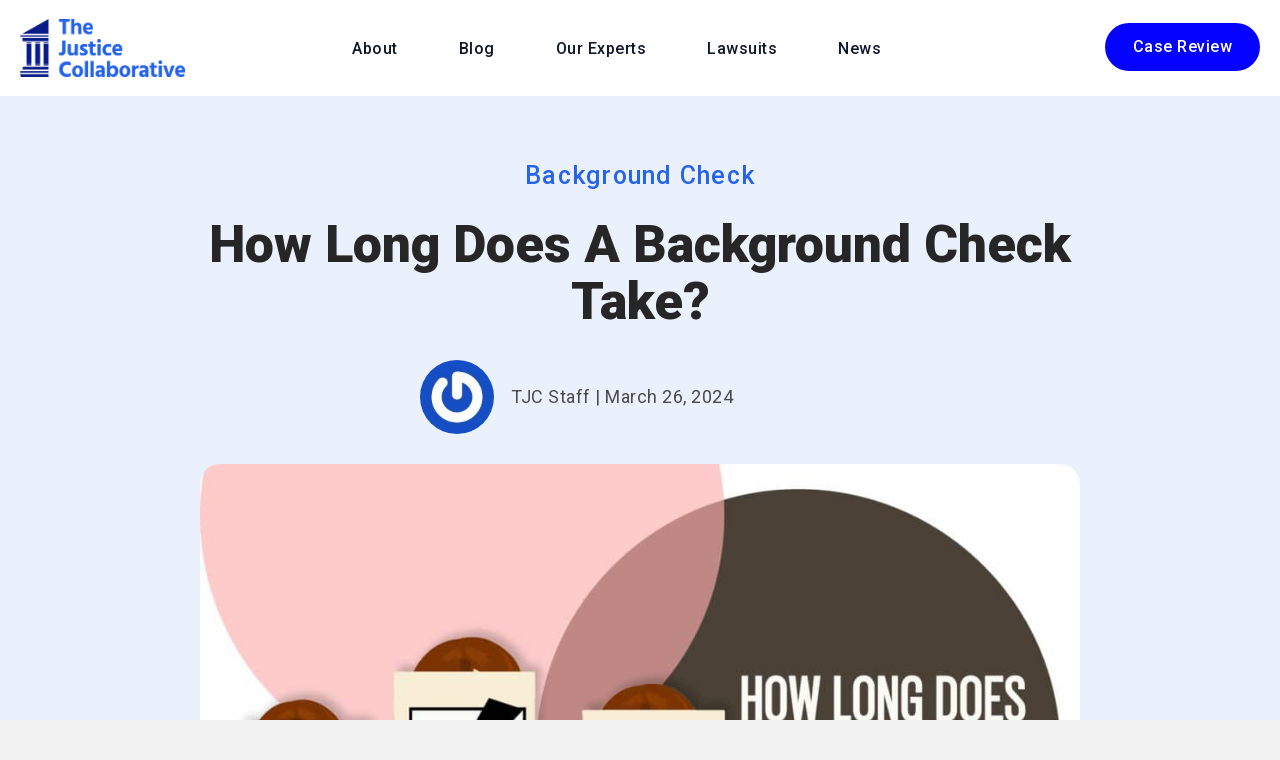

--- FILE ---
content_type: text/html; charset=UTF-8
request_url: https://thejusticecollaborative.com/background-check-time/
body_size: 22596
content:
<!DOCTYPE html>
<html lang="en-US" prefix="og: https://ogp.me/ns#">
<head>
<meta charset="UTF-8" />
<meta name="viewport" content="width=device-width, initial-scale=1.0" />
<meta http-equiv="X-UA-Compatible" content="IE=edge" />
<link rel="profile" href="https://gmpg.org/xfn/11" />
<link rel="pingback" href="https://thejusticecollaborative.com/xmlrpc.php" />
<!--[if lt IE 9]>
	<script src="https://thejusticecollaborative.com/wp-content/themes/bb-theme/js/html5shiv.js"></script>
	<script src="https://thejusticecollaborative.com/wp-content/themes/bb-theme/js/respond.min.js"></script>
<![endif]-->
	<link rel='preload' href='https://thejusticecollaborative.com/wp-content/uploads/stefan-stefancik-257625-unsplash-1920x1281-1-1-1536x1025-1-1-1-1024x683.webp' as='image'>
	<link rel='preload' href='https://thejusticecollaborative.com/wp-content/uploads/Featuredin-2.jpg' as='image'>

<!-- Search Engine Optimization by Rank Math PRO - https://rankmath.com/ -->
<title>How Long Does a Background Check Take?</title>
<link rel="preload" as="font" href="https://thejusticecollaborative.com/wp-content/plugins/bb-plugin/fonts/fontawesome/5.15.4/webfonts/fa-solid-900.woff2" crossorigin>
<meta name="description" content="How long does a background check take exactly? Let&#039;s explore the factors influencing screening time and what else affects the process. Check it out!"/>
<meta name="robots" content="follow, index, max-snippet:-1, max-video-preview:-1, max-image-preview:large"/>
<link rel="canonical" href="https://thejusticecollaborative.com/background-check-time/" />
<meta property="og:locale" content="en_US" />
<meta property="og:type" content="article" />
<meta property="og:title" content="How Long Does a Background Check Take?" />
<meta property="og:description" content="How long does a background check take exactly? Let&#039;s explore the factors influencing screening time and what else affects the process. Check it out!" />
<meta property="og:url" content="https://thejusticecollaborative.com/background-check-time/" />
<meta property="og:site_name" content="The Justice Collaborative" />
<meta property="article:tag" content="Roundup Review" />
<meta property="article:section" content="Background Check" />
<meta property="og:updated_time" content="2024-06-06T18:37:25+00:00" />
<meta property="og:image" content="https://thejusticecollaborative.com/wp-content/uploads/image4-2.jpg" />
<meta property="og:image:secure_url" content="https://thejusticecollaborative.com/wp-content/uploads/image4-2.jpg" />
<meta property="og:image:width" content="1440" />
<meta property="og:image:height" content="940" />
<meta property="og:image:alt" content="How Long Does a Background Check Take?" />
<meta property="og:image:type" content="image/jpeg" />
<meta property="article:published_time" content="2024-03-26T13:13:06+00:00" />
<meta property="article:modified_time" content="2024-06-06T18:37:25+00:00" />
<meta name="twitter:card" content="summary_large_image" />
<meta name="twitter:title" content="How Long Does a Background Check Take?" />
<meta name="twitter:description" content="How long does a background check take exactly? Let&#039;s explore the factors influencing screening time and what else affects the process. Check it out!" />
<meta name="twitter:image" content="https://thejusticecollaborative.com/wp-content/uploads/image4-2.jpg" />
<meta name="twitter:label1" content="Written by" />
<meta name="twitter:data1" content="TJC Staff" />
<meta name="twitter:label2" content="Time to read" />
<meta name="twitter:data2" content="5 minutes" />
<script type="application/ld+json" class="rank-math-schema-pro">{"@context":"https://schema.org","@graph":[{"@type":"Place","@id":"https://thejusticecollaborative.com/#place","address":{"@type":"PostalAddress","streetAddress":"407 Lincoln Rd Suite 6H","addressLocality":"PMB 256 Miami Beach","addressRegion":"Florida","postalCode":"33139","addressCountry":"United States"}},{"@type":["LegalService","Organization"],"@id":"https://thejusticecollaborative.com/#organization","name":"The Justice Collaborative","url":"https://thejusticecollaborative.com","email":"info@thejusticecollaborative.com","address":{"@type":"PostalAddress","streetAddress":"407 Lincoln Rd Suite 6H","addressLocality":"PMB 256 Miami Beach","addressRegion":"Florida","postalCode":"33139","addressCountry":"United States"},"openingHours":["Monday,Tuesday,Wednesday,Thursday,Friday,Saturday,Sunday 09:00-17:00"],"location":{"@id":"https://thejusticecollaborative.com/#place"}},{"@type":"WebSite","@id":"https://thejusticecollaborative.com/#website","url":"https://thejusticecollaborative.com","name":"The Justice Collaborative","publisher":{"@id":"https://thejusticecollaborative.com/#organization"},"inLanguage":"en-US"},{"@type":"ImageObject","@id":"https://thejusticecollaborative.com/wp-content/uploads/image4-2.jpg","url":"https://thejusticecollaborative.com/wp-content/uploads/image4-2.jpg","width":"1440","height":"940","caption":"How Long Does a Background Check Take?","inLanguage":"en-US"},{"@type":"BreadcrumbList","@id":"https://thejusticecollaborative.com/background-check-time/#breadcrumb","itemListElement":[{"@type":"ListItem","position":"1","item":{"@id":"https://thejusticecollaborative.com/","name":"Home"}},{"@type":"ListItem","position":"2","item":{"@id":"https://thejusticecollaborative.com/background-check-time/","name":"How Long Does a Background Check Take?"}}]},{"@type":"WebPage","@id":"https://thejusticecollaborative.com/background-check-time/#webpage","url":"https://thejusticecollaborative.com/background-check-time/","name":"How Long Does a Background Check Take?","datePublished":"2024-03-26T13:13:06+00:00","dateModified":"2024-06-06T18:37:25+00:00","isPartOf":{"@id":"https://thejusticecollaborative.com/#website"},"primaryImageOfPage":{"@id":"https://thejusticecollaborative.com/wp-content/uploads/image4-2.jpg"},"inLanguage":"en-US","breadcrumb":{"@id":"https://thejusticecollaborative.com/background-check-time/#breadcrumb"}},{"@type":"Person","@id":"https://thejusticecollaborative.com/author/tjcstaff/","name":"TJC Staff","url":"https://thejusticecollaborative.com/author/tjcstaff/","image":{"@type":"ImageObject","@id":"https://secure.gravatar.com/avatar/d5d2d2090ca055eeb79be524591b0be268bb7149a47d219c221225405acfde82?s=96&amp;d=mm&amp;r=g","url":"https://secure.gravatar.com/avatar/d5d2d2090ca055eeb79be524591b0be268bb7149a47d219c221225405acfde82?s=96&amp;d=mm&amp;r=g","caption":"TJC Staff","inLanguage":"en-US"},"worksFor":{"@id":"https://thejusticecollaborative.com/#organization"}},{"@type":"NewsArticle","headline":"How Long Does a Background Check Take?","keywords":"how long does a background check take","datePublished":"2024-03-26T13:13:06+00:00","dateModified":"2024-06-06T18:37:25+00:00","author":{"@id":"https://thejusticecollaborative.com/author/tjcstaff/","name":"TJC Staff"},"publisher":{"@id":"https://thejusticecollaborative.com/#organization"},"description":"How long does a background check take exactly? Let&#039;s explore the factors influencing screening time and what else affects the process. Check it out!","copyrightYear":"2024","copyrightHolder":{"@id":"https://thejusticecollaborative.com/#organization"},"name":"How Long Does a Background Check Take?","@id":"https://thejusticecollaborative.com/background-check-time/#richSnippet","isPartOf":{"@id":"https://thejusticecollaborative.com/background-check-time/#webpage"},"image":{"@id":"https://thejusticecollaborative.com/wp-content/uploads/image4-2.jpg"},"inLanguage":"en-US","mainEntityOfPage":{"@id":"https://thejusticecollaborative.com/background-check-time/#webpage"}}]}</script>
<!-- /Rank Math WordPress SEO plugin -->

<link rel='dns-prefetch' href='//fonts.googleapis.com' />
<link href='https://fonts.gstatic.com' crossorigin rel='preconnect' />
<link rel="alternate" type="application/rss+xml" title="The Justice Collaborative &raquo; Feed" href="https://thejusticecollaborative.com/feed/" />
<link rel="alternate" type="application/rss+xml" title="The Justice Collaborative &raquo; Comments Feed" href="https://thejusticecollaborative.com/comments/feed/" />
<link rel="alternate" type="application/rss+xml" title="The Justice Collaborative &raquo; How Long Does a Background Check Take? Comments Feed" href="https://thejusticecollaborative.com/background-check-time/feed/" />
<link rel="alternate" title="oEmbed (JSON)" type="application/json+oembed" href="https://thejusticecollaborative.com/wp-json/oembed/1.0/embed?url=https%3A%2F%2Fthejusticecollaborative.com%2Fbackground-check-time%2F" />
<link rel="alternate" title="oEmbed (XML)" type="text/xml+oembed" href="https://thejusticecollaborative.com/wp-json/oembed/1.0/embed?url=https%3A%2F%2Fthejusticecollaborative.com%2Fbackground-check-time%2F&#038;format=xml" />
<link rel="preload" href="https://thejusticecollaborative.com/wp-content/plugins/bb-plugin/fonts/fontawesome/5.15.4/webfonts/fa-solid-900.woff2" as="font" type="font/woff2" crossorigin="anonymous">
<style id='wp-img-auto-sizes-contain-inline-css' type='text/css'>
img:is([sizes=auto i],[sizes^="auto," i]){contain-intrinsic-size:3000px 1500px}
/*# sourceURL=wp-img-auto-sizes-contain-inline-css */
</style>
<style id='classic-theme-styles-inline-css' type='text/css'>
/*! This file is auto-generated */
.wp-block-button__link{color:#fff;background-color:#32373c;border-radius:9999px;box-shadow:none;text-decoration:none;padding:calc(.667em + 2px) calc(1.333em + 2px);font-size:1.125em}.wp-block-file__button{background:#32373c;color:#fff;text-decoration:none}
/*# sourceURL=/wp-includes/css/classic-themes.min.css */
</style>
<link data-minify="1" rel='stylesheet' id='convertkit-broadcasts-css' href='https://thejusticecollaborative.com/wp-content/cache/background-css/1/thejusticecollaborative.com/wp-content/cache/min/1/wp-content/plugins/convertkit/resources/frontend/css/broadcasts.css?ver=1767699093&wpr_t=1768694429' type='text/css' media='all' />
<link data-minify="1" rel='stylesheet' id='convertkit-button-css' href='https://thejusticecollaborative.com/wp-content/cache/min/1/wp-content/plugins/convertkit/resources/frontend/css/button.css?ver=1767699093' type='text/css' media='all' />
<link data-minify="1" rel='stylesheet' id='convertkit-form-css' href='https://thejusticecollaborative.com/wp-content/cache/min/1/wp-content/plugins/convertkit/resources/frontend/css/form.css?ver=1767699093' type='text/css' media='all' />
<link rel='stylesheet' id='ultimate-icons-css' href='https://thejusticecollaborative.com/wp-content/uploads/bb-plugin/icons/ultimate-icons/style.css?ver=2.5.3.1' type='text/css' media='all' />
<link data-minify="1" rel='stylesheet' id='font-awesome-5-css' href='https://thejusticecollaborative.com/wp-content/cache/min/1/wp-content/plugins/bb-plugin/fonts/fontawesome/5.15.4/css/all.min.css?ver=1767699093' type='text/css' media='all' />
<link rel='stylesheet' id='fl-builder-layout-bundle-253044884e8d280999e6f86a06d761ca-css' href='https://thejusticecollaborative.com/wp-content/uploads/bb-plugin/cache/253044884e8d280999e6f86a06d761ca-layout-bundle.css?ver=2.5.3.1-1.2.2.1' type='text/css' media='all' />
<link data-minify="1" rel='stylesheet' id='font-awesome-css' href='https://thejusticecollaborative.com/wp-content/cache/min/1/wp-content/plugins/post-carousel/public/assets/css/font-awesome.min.css?ver=1767699093' type='text/css' media='all' />
<link data-minify="1" rel='stylesheet' id='mono-social-icons-css' href='https://thejusticecollaborative.com/wp-content/cache/min/1/wp-content/themes/bb-theme/css/mono-social-icons.css?ver=1767699093' type='text/css' media='all' />
<link rel='stylesheet' id='jquery-magnificpopup-css' href='https://thejusticecollaborative.com/wp-content/plugins/bb-plugin/css/jquery.magnificpopup.min.css?ver=2.5.3.1' type='text/css' media='all' />
<link rel='stylesheet' id='bootstrap-css' href='https://thejusticecollaborative.com/wp-content/themes/bb-theme/css/bootstrap.min.css?ver=1.5.4' type='text/css' media='all' />
<link data-minify="1" rel='stylesheet' id='fl-automator-skin-css' href='https://thejusticecollaborative.com/wp-content/cache/min/1/wp-content/uploads/bb-theme/skin-67599071c3e8b.css?ver=1767699093' type='text/css' media='all' />
<link rel='stylesheet' id='pp-animate-css' href='https://thejusticecollaborative.com/wp-content/plugins/bbpowerpack/assets/css/animate.min.css?ver=3.5.1' type='text/css' media='all' />
<link rel='stylesheet' id='fl-builder-google-fonts-43293440fc18803cb9bd0f6f6f8b0259-css' href='//fonts.googleapis.com/css?family=Lato%3A300%2C400%2C700%7CRajdhani%3A600%7CRoboto%3A900%2C500%2C700%2C400&#038;ver=b486cdd2e3403ee3a7b73b7f93a93add' type='text/css' media='all' />
<style id='rocket-lazyload-inline-css' type='text/css'>
.rll-youtube-player{position:relative;padding-bottom:56.23%;height:0;overflow:hidden;max-width:100%;}.rll-youtube-player:focus-within{outline: 2px solid currentColor;outline-offset: 5px;}.rll-youtube-player iframe{position:absolute;top:0;left:0;width:100%;height:100%;z-index:100;background:0 0}.rll-youtube-player img{bottom:0;display:block;left:0;margin:auto;max-width:100%;width:100%;position:absolute;right:0;top:0;border:none;height:auto;-webkit-transition:.4s all;-moz-transition:.4s all;transition:.4s all}.rll-youtube-player img:hover{-webkit-filter:brightness(75%)}.rll-youtube-player .play{height:100%;width:100%;left:0;top:0;position:absolute;background:var(--wpr-bg-7a44274f-5fc3-489c-8542-ac848940681e) no-repeat center;background-color: transparent !important;cursor:pointer;border:none;}
/*# sourceURL=rocket-lazyload-inline-css */
</style>
<script type="text/javascript" src="https://thejusticecollaborative.com/wp-includes/js/jquery/jquery.min.js?ver=3.7.1" id="jquery-core-js"></script>
<script type="text/javascript" src="https://thejusticecollaborative.com/wp-includes/js/jquery/jquery-migrate.min.js?ver=3.4.1" id="jquery-migrate-js"></script>
<script type="text/javascript" src="https://thejusticecollaborative.com/wp-includes/js/imagesloaded.min.js?ver=b486cdd2e3403ee3a7b73b7f93a93add" id="imagesloaded-js"></script>
<link rel="https://api.w.org/" href="https://thejusticecollaborative.com/wp-json/" /><link rel="alternate" title="JSON" type="application/json" href="https://thejusticecollaborative.com/wp-json/wp/v2/posts/1969" /><link rel="EditURI" type="application/rsd+xml" title="RSD" href="https://thejusticecollaborative.com/xmlrpc.php?rsd" />

<link rel='shortlink' href='https://thejusticecollaborative.com/?p=1969' />
        <style type="text/css">
            .hidden {display:none;}
        </style>
        <script type="text/javascript">
         jQuery('html').addClass('hidden');
	            
	 jQuery(document).ready(function(jQuery)
 {		            
	    jQuery('html').removeClass('hidden');	            
	 });  
        </script>
    
<!-- Hotjar Tracking Code for The Justice Collaborative -->
<script>
    (function(h,o,t,j,a,r){
        h.hj=h.hj||function(){(h.hj.q=h.hj.q||[]).push(arguments)};
        h._hjSettings={hjid:5196337,hjsv:6};
        a=o.getElementsByTagName('head')[0];
        r=o.createElement('script');r.async=1;
        r.src=t+h._hjSettings.hjid+j+h._hjSettings.hjsv;
        a.appendChild(r);
    })(window,document,'https://static.hotjar.com/c/hotjar-','.js?sv=');
</script>

<script src="https://assets.prd.heyflow.com/builder/widget/latest/webview.js"></script>

<script type="text/javascript">
  (function() {
    var tf = document.createElement('script');
    var field = 'q13_xxTrustedFormCertUrl';
    var field1 = 'q13_xxTrustedFormPingUrl';
    tf.type = 'text/javascript';
    tf.async = true;
    tf.src = ("https:" == document.location.protocol ? 'https' : 'http') +
      '://api.trustedform.com/trustedform.js?field='+ escape(field) +'&ping_field='+ escape(field1) +'&l=' +
      new Date().getTime() + Math.random();
    var s = document.getElementsByTagName('script')[0]; s.parentNode.insertBefore(tf, s);
  })();
</script>
<noscript>
  <img src='https://api.trustedform.com/ns.gif' />
</noscript>
<!-- Global site tag (gtag.js) - Google Analytics -->
<script async src="https://www.googletagmanager.com/gtag/js?id=G-MFEDMPJS9E"></script>
<script>
  window.dataLayer = window.dataLayer || [];
  function gtag(){dataLayer.push(arguments);}
  gtag('js', new Date());

  gtag('config', 'G-MFEDMPJS9E');
</script>

<!-- Google Tag Manager -->
<script>(function(w,d,s,l,i){w[l]=w[l]||[];w[l].push({'gtm.start':
new Date().getTime(),event:'gtm.js'});var f=d.getElementsByTagName(s)[0],
j=d.createElement(s),dl=l!='dataLayer'?'&l='+l:'';j.async=true;j.src=
'https://www.googletagmanager.com/gtm.js?id='+i+dl;f.parentNode.insertBefore(j,f);
})(window,document,'script','dataLayer','GTM-NJLCXR34');</script>
<!-- End Google Tag Manager --><link rel="icon" href="https://thejusticecollaborative.com/wp-content/uploads/favicon-tjc.png" sizes="32x32" />
<link rel="icon" href="https://thejusticecollaborative.com/wp-content/uploads/favicon-tjc.png" sizes="192x192" />
<link rel="apple-touch-icon" href="https://thejusticecollaborative.com/wp-content/uploads/favicon-tjc.png" />
<meta name="msapplication-TileImage" content="https://thejusticecollaborative.com/wp-content/uploads/favicon-tjc.png" />
		<style type="text/css" id="wp-custom-css">
			.wp-block-search__button{
	line-height:20px;
}
:root{
	   -webkit-user-select: auto !important;
    -webkit-touch-callout: auto !important;
    -ms-user-select: auto !important;
    -moz-user-select: auto !important;
    user-select: auto !important;
}		</style>
		<noscript><style id="rocket-lazyload-nojs-css">.rll-youtube-player, [data-lazy-src]{display:none !important;}</style></noscript><style id='global-styles-inline-css' type='text/css'>
:root{--wp--preset--aspect-ratio--square: 1;--wp--preset--aspect-ratio--4-3: 4/3;--wp--preset--aspect-ratio--3-4: 3/4;--wp--preset--aspect-ratio--3-2: 3/2;--wp--preset--aspect-ratio--2-3: 2/3;--wp--preset--aspect-ratio--16-9: 16/9;--wp--preset--aspect-ratio--9-16: 9/16;--wp--preset--color--black: #000000;--wp--preset--color--cyan-bluish-gray: #abb8c3;--wp--preset--color--white: #ffffff;--wp--preset--color--pale-pink: #f78da7;--wp--preset--color--vivid-red: #cf2e2e;--wp--preset--color--luminous-vivid-orange: #ff6900;--wp--preset--color--luminous-vivid-amber: #fcb900;--wp--preset--color--light-green-cyan: #7bdcb5;--wp--preset--color--vivid-green-cyan: #00d084;--wp--preset--color--pale-cyan-blue: #8ed1fc;--wp--preset--color--vivid-cyan-blue: #0693e3;--wp--preset--color--vivid-purple: #9b51e0;--wp--preset--gradient--vivid-cyan-blue-to-vivid-purple: linear-gradient(135deg,rgb(6,147,227) 0%,rgb(155,81,224) 100%);--wp--preset--gradient--light-green-cyan-to-vivid-green-cyan: linear-gradient(135deg,rgb(122,220,180) 0%,rgb(0,208,130) 100%);--wp--preset--gradient--luminous-vivid-amber-to-luminous-vivid-orange: linear-gradient(135deg,rgb(252,185,0) 0%,rgb(255,105,0) 100%);--wp--preset--gradient--luminous-vivid-orange-to-vivid-red: linear-gradient(135deg,rgb(255,105,0) 0%,rgb(207,46,46) 100%);--wp--preset--gradient--very-light-gray-to-cyan-bluish-gray: linear-gradient(135deg,rgb(238,238,238) 0%,rgb(169,184,195) 100%);--wp--preset--gradient--cool-to-warm-spectrum: linear-gradient(135deg,rgb(74,234,220) 0%,rgb(151,120,209) 20%,rgb(207,42,186) 40%,rgb(238,44,130) 60%,rgb(251,105,98) 80%,rgb(254,248,76) 100%);--wp--preset--gradient--blush-light-purple: linear-gradient(135deg,rgb(255,206,236) 0%,rgb(152,150,240) 100%);--wp--preset--gradient--blush-bordeaux: linear-gradient(135deg,rgb(254,205,165) 0%,rgb(254,45,45) 50%,rgb(107,0,62) 100%);--wp--preset--gradient--luminous-dusk: linear-gradient(135deg,rgb(255,203,112) 0%,rgb(199,81,192) 50%,rgb(65,88,208) 100%);--wp--preset--gradient--pale-ocean: linear-gradient(135deg,rgb(255,245,203) 0%,rgb(182,227,212) 50%,rgb(51,167,181) 100%);--wp--preset--gradient--electric-grass: linear-gradient(135deg,rgb(202,248,128) 0%,rgb(113,206,126) 100%);--wp--preset--gradient--midnight: linear-gradient(135deg,rgb(2,3,129) 0%,rgb(40,116,252) 100%);--wp--preset--font-size--small: 13px;--wp--preset--font-size--medium: 20px;--wp--preset--font-size--large: 36px;--wp--preset--font-size--x-large: 42px;--wp--preset--spacing--20: 0.44rem;--wp--preset--spacing--30: 0.67rem;--wp--preset--spacing--40: 1rem;--wp--preset--spacing--50: 1.5rem;--wp--preset--spacing--60: 2.25rem;--wp--preset--spacing--70: 3.38rem;--wp--preset--spacing--80: 5.06rem;--wp--preset--shadow--natural: 6px 6px 9px rgba(0, 0, 0, 0.2);--wp--preset--shadow--deep: 12px 12px 50px rgba(0, 0, 0, 0.4);--wp--preset--shadow--sharp: 6px 6px 0px rgba(0, 0, 0, 0.2);--wp--preset--shadow--outlined: 6px 6px 0px -3px rgb(255, 255, 255), 6px 6px rgb(0, 0, 0);--wp--preset--shadow--crisp: 6px 6px 0px rgb(0, 0, 0);}:where(.is-layout-flex){gap: 0.5em;}:where(.is-layout-grid){gap: 0.5em;}body .is-layout-flex{display: flex;}.is-layout-flex{flex-wrap: wrap;align-items: center;}.is-layout-flex > :is(*, div){margin: 0;}body .is-layout-grid{display: grid;}.is-layout-grid > :is(*, div){margin: 0;}:where(.wp-block-columns.is-layout-flex){gap: 2em;}:where(.wp-block-columns.is-layout-grid){gap: 2em;}:where(.wp-block-post-template.is-layout-flex){gap: 1.25em;}:where(.wp-block-post-template.is-layout-grid){gap: 1.25em;}.has-black-color{color: var(--wp--preset--color--black) !important;}.has-cyan-bluish-gray-color{color: var(--wp--preset--color--cyan-bluish-gray) !important;}.has-white-color{color: var(--wp--preset--color--white) !important;}.has-pale-pink-color{color: var(--wp--preset--color--pale-pink) !important;}.has-vivid-red-color{color: var(--wp--preset--color--vivid-red) !important;}.has-luminous-vivid-orange-color{color: var(--wp--preset--color--luminous-vivid-orange) !important;}.has-luminous-vivid-amber-color{color: var(--wp--preset--color--luminous-vivid-amber) !important;}.has-light-green-cyan-color{color: var(--wp--preset--color--light-green-cyan) !important;}.has-vivid-green-cyan-color{color: var(--wp--preset--color--vivid-green-cyan) !important;}.has-pale-cyan-blue-color{color: var(--wp--preset--color--pale-cyan-blue) !important;}.has-vivid-cyan-blue-color{color: var(--wp--preset--color--vivid-cyan-blue) !important;}.has-vivid-purple-color{color: var(--wp--preset--color--vivid-purple) !important;}.has-black-background-color{background-color: var(--wp--preset--color--black) !important;}.has-cyan-bluish-gray-background-color{background-color: var(--wp--preset--color--cyan-bluish-gray) !important;}.has-white-background-color{background-color: var(--wp--preset--color--white) !important;}.has-pale-pink-background-color{background-color: var(--wp--preset--color--pale-pink) !important;}.has-vivid-red-background-color{background-color: var(--wp--preset--color--vivid-red) !important;}.has-luminous-vivid-orange-background-color{background-color: var(--wp--preset--color--luminous-vivid-orange) !important;}.has-luminous-vivid-amber-background-color{background-color: var(--wp--preset--color--luminous-vivid-amber) !important;}.has-light-green-cyan-background-color{background-color: var(--wp--preset--color--light-green-cyan) !important;}.has-vivid-green-cyan-background-color{background-color: var(--wp--preset--color--vivid-green-cyan) !important;}.has-pale-cyan-blue-background-color{background-color: var(--wp--preset--color--pale-cyan-blue) !important;}.has-vivid-cyan-blue-background-color{background-color: var(--wp--preset--color--vivid-cyan-blue) !important;}.has-vivid-purple-background-color{background-color: var(--wp--preset--color--vivid-purple) !important;}.has-black-border-color{border-color: var(--wp--preset--color--black) !important;}.has-cyan-bluish-gray-border-color{border-color: var(--wp--preset--color--cyan-bluish-gray) !important;}.has-white-border-color{border-color: var(--wp--preset--color--white) !important;}.has-pale-pink-border-color{border-color: var(--wp--preset--color--pale-pink) !important;}.has-vivid-red-border-color{border-color: var(--wp--preset--color--vivid-red) !important;}.has-luminous-vivid-orange-border-color{border-color: var(--wp--preset--color--luminous-vivid-orange) !important;}.has-luminous-vivid-amber-border-color{border-color: var(--wp--preset--color--luminous-vivid-amber) !important;}.has-light-green-cyan-border-color{border-color: var(--wp--preset--color--light-green-cyan) !important;}.has-vivid-green-cyan-border-color{border-color: var(--wp--preset--color--vivid-green-cyan) !important;}.has-pale-cyan-blue-border-color{border-color: var(--wp--preset--color--pale-cyan-blue) !important;}.has-vivid-cyan-blue-border-color{border-color: var(--wp--preset--color--vivid-cyan-blue) !important;}.has-vivid-purple-border-color{border-color: var(--wp--preset--color--vivid-purple) !important;}.has-vivid-cyan-blue-to-vivid-purple-gradient-background{background: var(--wp--preset--gradient--vivid-cyan-blue-to-vivid-purple) !important;}.has-light-green-cyan-to-vivid-green-cyan-gradient-background{background: var(--wp--preset--gradient--light-green-cyan-to-vivid-green-cyan) !important;}.has-luminous-vivid-amber-to-luminous-vivid-orange-gradient-background{background: var(--wp--preset--gradient--luminous-vivid-amber-to-luminous-vivid-orange) !important;}.has-luminous-vivid-orange-to-vivid-red-gradient-background{background: var(--wp--preset--gradient--luminous-vivid-orange-to-vivid-red) !important;}.has-very-light-gray-to-cyan-bluish-gray-gradient-background{background: var(--wp--preset--gradient--very-light-gray-to-cyan-bluish-gray) !important;}.has-cool-to-warm-spectrum-gradient-background{background: var(--wp--preset--gradient--cool-to-warm-spectrum) !important;}.has-blush-light-purple-gradient-background{background: var(--wp--preset--gradient--blush-light-purple) !important;}.has-blush-bordeaux-gradient-background{background: var(--wp--preset--gradient--blush-bordeaux) !important;}.has-luminous-dusk-gradient-background{background: var(--wp--preset--gradient--luminous-dusk) !important;}.has-pale-ocean-gradient-background{background: var(--wp--preset--gradient--pale-ocean) !important;}.has-electric-grass-gradient-background{background: var(--wp--preset--gradient--electric-grass) !important;}.has-midnight-gradient-background{background: var(--wp--preset--gradient--midnight) !important;}.has-small-font-size{font-size: var(--wp--preset--font-size--small) !important;}.has-medium-font-size{font-size: var(--wp--preset--font-size--medium) !important;}.has-large-font-size{font-size: var(--wp--preset--font-size--large) !important;}.has-x-large-font-size{font-size: var(--wp--preset--font-size--x-large) !important;}
/*# sourceURL=global-styles-inline-css */
</style>
<link data-minify="1" rel='stylesheet' id='cta_card_1_css-css' href='https://thejusticecollaborative.com/wp-content/cache/min/1/wp-content/plugins/thejusticecollaborative-custom-code/cta-card/css/cta-card-1.css?ver=1767700193' type='text/css' media='all' />
<link rel='stylesheet' id='cta_card_font_css-css' href='https://fonts.googleapis.com/css2?family=Inter%3Awght%40100%3B200%3B300%3B400%3B500%3B600%3B700%3B800%3B900&#038;display=swap&#038;ver=b486cdd2e3403ee3a7b73b7f93a93add' type='text/css' media='all' />
<link data-minify="1" rel='stylesheet' id='review_box_style_css-css' href='https://thejusticecollaborative.com/wp-content/cache/min/1/wp-content/plugins/review-box-TheJusticeCollabrative/css/style.css?ver=1767699192' type='text/css' media='all' />
<link data-minify="1" rel='stylesheet' id='single_page_sidebar_style_css-css' href='https://thejusticecollaborative.com/wp-content/cache/min/1/wp-content/plugins/thejusticecollaborative-custom-code/single-page-sidebar/css/style.css?ver=1767699192' type='text/css' media='all' />
<style id="wpr-lazyload-bg-container"></style><style id="wpr-lazyload-bg-exclusion"></style>
<noscript>
<style id="wpr-lazyload-bg-nostyle">.convertkit-broadcasts.convertkit-broadcasts-loading,.editor-styles-wrapper .convertkit-broadcasts.convertkit-broadcasts-loading{--wpr-bg-857331fc-d59f-4775-97b1-84ce303e981b: url('https://thejusticecollaborative.com/wp-content/plugins/convertkit/resources/frontend/images/spinner.gif');}.rll-youtube-player .play{--wpr-bg-7a44274f-5fc3-489c-8542-ac848940681e: url('https://thejusticecollaborative.com/wp-content/plugins/wp-rocket/assets/img/youtube.png');}</style>
</noscript>
<script type="application/javascript">const rocket_pairs = [{"selector":".convertkit-broadcasts.convertkit-broadcasts-loading,.editor-styles-wrapper .convertkit-broadcasts.convertkit-broadcasts-loading","style":".convertkit-broadcasts.convertkit-broadcasts-loading,.editor-styles-wrapper .convertkit-broadcasts.convertkit-broadcasts-loading{--wpr-bg-857331fc-d59f-4775-97b1-84ce303e981b: url('https:\/\/thejusticecollaborative.com\/wp-content\/plugins\/convertkit\/resources\/frontend\/images\/spinner.gif');}","hash":"857331fc-d59f-4775-97b1-84ce303e981b","url":"https:\/\/thejusticecollaborative.com\/wp-content\/plugins\/convertkit\/resources\/frontend\/images\/spinner.gif"},{"selector":".rll-youtube-player .play","style":".rll-youtube-player .play{--wpr-bg-7a44274f-5fc3-489c-8542-ac848940681e: url('https:\/\/thejusticecollaborative.com\/wp-content\/plugins\/wp-rocket\/assets\/img\/youtube.png');}","hash":"7a44274f-5fc3-489c-8542-ac848940681e","url":"https:\/\/thejusticecollaborative.com\/wp-content\/plugins\/wp-rocket\/assets\/img\/youtube.png"}]; const rocket_excluded_pairs = [];</script><meta name="generator" content="WP Rocket 3.18.3" data-wpr-features="wpr_lazyload_css_bg_img wpr_preload_fonts wpr_lazyload_images wpr_lazyload_iframes wpr_image_dimensions wpr_minify_css wpr_desktop" /></head>

<body data-rsssl=1 class="wp-singular post-template-default single single-post postid-1969 single-format-standard wp-theme-bb-theme fl-theme-builder-footer fl-theme-builder-header fl-theme-builder-singular fl-preset-default fl-full-width" itemscope="itemscope" itemtype="https://schema.org/WebPage">
<!-- Google Tag Manager (noscript) -->
<noscript><iframe src="https://www.googletagmanager.com/ns.html?id=GTM-NJLCXR34"
height="0" width="0" style="display:none;visibility:hidden"></iframe></noscript>
<!-- End Google Tag Manager (noscript) -->
<div data-rocket-location-hash="d434d8484ca3c7ebe008e10ddf366009" class="fl-page">
	<header data-rocket-location-hash="8c0984ecda1973345ded5eb0625dfc03" class="fl-builder-content fl-builder-content-20026 fl-builder-global-templates-locked" data-post-id="20026" itemscope="itemscope" itemtype="http://schema.org/WPHeader" data-type="header" data-sticky="0" data-shrink="0" data-overlay="0" data-overlay-bg="default"><div data-rocket-location-hash="25288e12e03aac1ecd44d560fd1ca95b" class="fl-row fl-row-full-width fl-row-bg-color fl-node-d8ehvai0bw43 fl-row-custom-height fl-row-align-center" data-node="d8ehvai0bw43">
	<div class="fl-row-content-wrap">
		<div class="uabb-row-separator uabb-top-row-separator" >
</div>
						<div class="fl-row-content fl-row-fixed-width fl-node-content">
		
<div class="fl-col-group fl-node-hrwtj5zafeni" data-node="hrwtj5zafeni">
			<div class="fl-col fl-node-oegmran4f327 fl-col-has-cols" data-node="oegmran4f327">
	<div class="fl-col-content fl-node-content">
	
<div class="fl-col-group fl-node-br3g46nps70m fl-col-group-nested fl-col-group-equal-height fl-col-group-align-center fl-col-group-custom-width" data-node="br3g46nps70m">
			<div class="fl-col fl-node-an6xstjcb9y5 fl-col-small" data-node="an6xstjcb9y5">
	<div class="fl-col-content fl-node-content">
	<div class="fl-module fl-module-photo fl-node-g4wjly6si2k1" data-node="g4wjly6si2k1">
	<div class="fl-module-content fl-node-content">
		<div class="fl-photo fl-photo-align-left" itemscope itemtype="https://schema.org/ImageObject">
	<div class="fl-photo-content fl-photo-img-png">
				<a href="https://thejusticecollaborative.com" target="_self" itemprop="url">
				<img decoding="async" class="fl-photo-img wp-image-21606 size-full" src="https://thejusticecollaborative.com/wp-content/uploads/WEBSITE-TJC-New-Logo.png" alt="TJC Logo" itemprop="image" height="885" width="2556" title="WEBSITE - WEBSITE - TJC New Logo"  data-no-lazy="1" srcset="https://thejusticecollaborative.com/wp-content/uploads/WEBSITE-TJC-New-Logo.png 2556w, https://thejusticecollaborative.com/wp-content/uploads/WEBSITE-TJC-New-Logo-300x104.png 300w, https://thejusticecollaborative.com/wp-content/uploads/WEBSITE-TJC-New-Logo-1024x355.png 1024w, https://thejusticecollaborative.com/wp-content/uploads/WEBSITE-TJC-New-Logo-768x266.png 768w, https://thejusticecollaborative.com/wp-content/uploads/WEBSITE-TJC-New-Logo-1536x532.png 1536w, https://thejusticecollaborative.com/wp-content/uploads/WEBSITE-TJC-New-Logo-2048x709.png 2048w" sizes="(max-width: 2556px) 100vw, 2556px" />
				</a>
					</div>
	</div>
	</div>
</div>
	</div>
</div>
			<div class="fl-col fl-node-d3pmneouskj9" data-node="d3pmneouskj9">
	<div class="fl-col-content fl-node-content">
	<div class="fl-module fl-module-menu fl-node-s2omk6u0xf3p bluetheme-menu" data-node="s2omk6u0xf3p">
	<div class="fl-module-content fl-node-content">
		<div class="fl-menu fl-menu-responsive-toggle-mobile fl-menu-responsive-flyout-overlay fl-flyout-left">
	<button class="fl-menu-mobile-toggle hamburger" aria-label="Menu"><span class="svg-container"><svg version="1.1" class="hamburger-menu" xmlns="http://www.w3.org/2000/svg" xmlns:xlink="http://www.w3.org/1999/xlink" viewBox="0 0 512 512">
<rect class="fl-hamburger-menu-top" width="512" height="102"/>
<rect class="fl-hamburger-menu-middle" y="205" width="512" height="102"/>
<rect class="fl-hamburger-menu-bottom" y="410" width="512" height="102"/>
</svg>
</span></button>	<div class="fl-clear"></div>
	<nav aria-label="Menu" itemscope="itemscope" itemtype="https://schema.org/SiteNavigationElement"><ul id="menu-main-menu-new" class="menu fl-menu-horizontal fl-toggle-none"><li id="menu-item-19117" class="menu-item menu-item-type-post_type menu-item-object-page"><a href="https://thejusticecollaborative.com/about/">About</a></li><li id="menu-item-19362" class="menu-item menu-item-type-custom menu-item-object-custom"><a href="/tjc-blogs/">Blog</a></li><li id="menu-item-19120" class="menu-item menu-item-type-post_type menu-item-object-page"><a href="https://thejusticecollaborative.com/our-expert/">Our Experts</a></li><li id="menu-item-21704" class="menu-item menu-item-type-custom menu-item-object-custom"><a href="https://thejusticecollaborative.com/lawsuits/">Lawsuits</a></li><li id="menu-item-22247" class="menu-item menu-item-type-taxonomy menu-item-object-lawsuit_category"><a href="https://thejusticecollaborative.com/lawsuits/news/">News</a></li><li id="menu-item-20521" class="menu-item menu-item-type-post_type menu-item-object-page"><a href="https://thejusticecollaborative.com/free-background-check-copy/">Case Review</a></li></ul></nav></div>
	</div>
</div>
	</div>
</div>
			<div class="fl-col fl-node-3n8aje6zi0wr fl-col-small fl-visible-desktop-medium" data-node="3n8aje6zi0wr">
	<div class="fl-col-content fl-node-content">
	<div id="more-info-btn" class="fl-module fl-module-button fl-node-edm03k9gfixa more-info-btn" data-node="edm03k9gfixa">
	<div class="fl-module-content fl-node-content">
		<div class="fl-button-wrap fl-button-width-auto fl-button-right">
			<a href="https://thejusticecollaborative.com/case-review/" target="_blank" class="fl-button" role="button" rel="noopener" >
							<span class="fl-button-text">Case Review</span>
					</a>
</div>
	</div>
</div>
	</div>
</div>
	</div>
	</div>
</div>
	</div>
		</div>
	</div>
</div>
</header><div data-rocket-location-hash="150ccf2f0d665cd8931005a49f855823" class="uabb-js-breakpoint" style="display: none;"></div>	<div data-rocket-location-hash="fcfeadc82fce40ca28c10f2f0f4b804e" class="fl-page-content" itemprop="mainContentOfPage">
	
		<div data-rocket-location-hash="30558232ad6430cc443d92de30b274d3" class="fl-builder-content fl-builder-content-21061 fl-builder-global-templates-locked" data-post-id="21061"><div class="fl-row fl-row-full-width fl-row-bg-color fl-node-ztay36kj8gme" data-node="ztay36kj8gme">
	<div class="fl-row-content-wrap">
		<div class="uabb-row-separator uabb-top-row-separator" >
</div>
						<div class="fl-row-content fl-row-fixed-width fl-node-content">
		
<div class="fl-col-group fl-node-uv4p8c5brw31" data-node="uv4p8c5brw31">
			<div class="fl-col fl-node-g0tbxy85khop" data-node="g0tbxy85khop">
	<div class="fl-col-content fl-node-content">
	<div class="fl-module fl-module-html fl-node-kl82dyw6fv3r" data-node="kl82dyw6fv3r">
	<div class="fl-module-content fl-node-content">
		<div class="fl-html">
	<div class="category-box">
      <span class="post-card-category"><a href="https://thejusticecollaborative.com/category/background-check/" rel="tag">Background Check</a></span>
</div>
</div>
	</div>
</div>
<div class="fl-module fl-module-heading fl-node-0cxws6g1lqip" data-node="0cxws6g1lqip">
	<div class="fl-module-content fl-node-content">
		<h1 class="fl-heading">
		<span class="fl-heading-text">How Long Does a Background Check Take?</span>
	</h1>
	</div>
</div>
	</div>
</div>
	</div>

<div class="fl-col-group fl-node-j2pli0n3714o fl-col-group-equal-height fl-col-group-align-center fl-col-group-custom-width" data-node="j2pli0n3714o">
			<div class="fl-col fl-node-w1t86c49jkvd fl-col-small fl-visible-desktop-medium" data-node="w1t86c49jkvd">
	<div class="fl-col-content fl-node-content">
		</div>
</div>
			<div class="fl-col fl-node-qsrhvaey1t0f fl-col-small" data-node="qsrhvaey1t0f">
	<div class="fl-col-content fl-node-content">
	<div class="fl-module fl-module-photo fl-node-v9a504n2kbuq" data-node="v9a504n2kbuq">
	<div class="fl-module-content fl-node-content">
		<div class="fl-photo fl-photo-crop-circle fl-photo-align-center" itemscope itemtype="https://schema.org/ImageObject">
	<div class="fl-photo-content fl-photo-img-png">
				<img width="100" height="100" decoding="async" class="fl-photo-img" src="data:image/svg+xml,%3Csvg%20xmlns='http://www.w3.org/2000/svg'%20viewBox='0%200%20100%20100'%3E%3C/svg%3E" alt="" itemprop="image"  data-lazy-src="https://thejusticecollaborative.com/wp-content/uploads/bb-plugin/cache/d5d2d2090ca055eeb79be524591b0be268bb7149a47d219c221225405acfde82-circle.png" /><noscript><img width="100" height="100" decoding="async" class="fl-photo-img" src="https://thejusticecollaborative.com/wp-content/uploads/bb-plugin/cache/d5d2d2090ca055eeb79be524591b0be268bb7149a47d219c221225405acfde82-circle.png" alt="" itemprop="image"  /></noscript>
					</div>
	</div>
	</div>
</div>
	</div>
</div>
			<div class="fl-col fl-node-0xjas2mbi7vz fl-col-small" data-node="0xjas2mbi7vz">
	<div class="fl-col-content fl-node-content">
	<div class="fl-module fl-module-html fl-node-klg2rbdjwh79" data-node="klg2rbdjwh79">
	<div class="fl-module-content fl-node-content">
		<div class="fl-html">
	  <div class="fl-post-meta">
    	<a href="https://thejusticecollaborative.com/author/tjcstaff/">TJC Staff</a>
    	<span class="fl-post-meta-sep"> | </span>
    	March 26, 2024
    </div>
    
</div>
	</div>
</div>
	</div>
</div>
			<div class="fl-col fl-node-zpslh7gen43d fl-col-small fl-visible-desktop-medium" data-node="zpslh7gen43d">
	<div class="fl-col-content fl-node-content">
		</div>
</div>
	</div>

<div class="fl-col-group fl-node-i782hsqbowrz" data-node="i782hsqbowrz">
			<div class="fl-col fl-node-h9qfl701ykgb" data-node="h9qfl701ykgb">
	<div class="fl-col-content fl-node-content">
	<div class="fl-module fl-module-photo fl-node-w2ko8gzaqx4p" data-node="w2ko8gzaqx4p">
	<div class="fl-module-content fl-node-content">
		<div class="fl-photo fl-photo-align-center" itemscope itemtype="https://schema.org/ImageObject">
	<div class="fl-photo-content fl-photo-img-jpg">
				<img decoding="async" class="fl-photo-img wp-image-1970 size-large" src="data:image/svg+xml,%3Csvg%20xmlns='http://www.w3.org/2000/svg'%20viewBox='0%200%201024%20668'%3E%3C/svg%3E" alt="How Long Does a Background Check Take?" itemprop="image" height="668" width="1024" title="How Long Does a Background Check Take?" data-lazy-srcset="https://thejusticecollaborative.com/wp-content/uploads/image4-2-1024x668.jpg 1024w, https://thejusticecollaborative.com/wp-content/uploads/image4-2-300x196.jpg 300w, https://thejusticecollaborative.com/wp-content/uploads/image4-2-768x501.jpg 768w, https://thejusticecollaborative.com/wp-content/uploads/image4-2.jpg 1440w" data-lazy-sizes="(max-width: 1024px) 100vw, 1024px" data-lazy-src="https://thejusticecollaborative.com/wp-content/uploads/image4-2-1024x668.jpg" /><noscript><img decoding="async" class="fl-photo-img wp-image-1970 size-large" src="https://thejusticecollaborative.com/wp-content/uploads/image4-2-1024x668.jpg" alt="How Long Does a Background Check Take?" itemprop="image" height="668" width="1024" title="How Long Does a Background Check Take?" srcset="https://thejusticecollaborative.com/wp-content/uploads/image4-2-1024x668.jpg 1024w, https://thejusticecollaborative.com/wp-content/uploads/image4-2-300x196.jpg 300w, https://thejusticecollaborative.com/wp-content/uploads/image4-2-768x501.jpg 768w, https://thejusticecollaborative.com/wp-content/uploads/image4-2.jpg 1440w" sizes="(max-width: 1024px) 100vw, 1024px" /></noscript>
					</div>
	</div>
	</div>
</div>
	</div>
</div>
	</div>
		</div>
	</div>
</div>
<div class="fl-row fl-row-full-width fl-row-bg-none fl-node-tc1r79m6soqi sidebar_class" data-node="tc1r79m6soqi">
	<div class="fl-row-content-wrap">
		<div class="uabb-row-separator uabb-top-row-separator" >
</div>
						<div class="fl-row-content fl-row-fixed-width fl-node-content">
		
<div class="fl-col-group fl-node-wmg8kcrbv0jz fl-col-group-custom-width" data-node="wmg8kcrbv0jz">
			<div class="fl-col fl-node-a092b3ivuymf" data-node="a092b3ivuymf">
	<div class="fl-col-content fl-node-content">
	<div id="post-sngular" class="fl-module fl-module-fl-post-content fl-node-ic903qy1nvuh tjc-body-text" data-node="ic903qy1nvuh">
	<div class="fl-module-content fl-node-content">
		<p><a href="https://thejusticecollaborative.com/types-of-background-checks/"><span style="font-weight: 400;">There are many background check types</span></a><span style="font-weight: 400;">, and the turnaround time varies for each, making it hard to answer how long a background check takes exactly? The duration of a background check depends on various factors, including the type of background check, information requested, and data sources. </span></p>
        		<div class="container">
					<!-- 1 cta card start html -->
					<div class="cta-card-a-wapper">
						<div class="cta-card-a-main">
							<p class="title-text-h3">Need a Background Check?</p>
							<a href="https://thejusticecollaborative.com/free-background-check/">Get Started</a>
						</div>
					</div>
					<!-- 1 cta card end html -->
				</div>
        	
<p>&nbsp;</p>
<p><span style="font-weight: 400;">A background check can sometimes take just a few minutes or as long as five business days. This article highlights 5 background check providers that offer the best turnaround times regardless of the type of background check performed. Maybe you even want to conduct a </span><a href="https://thejusticecollaborative.com/background-check-on-yourself/"><span style="font-weight: 400;">background check on yourself</span></a><span style="font-weight: 400;">.</span></p>
<h2><span style="font-weight: 400;">Best Background Check Services with Fast Turnaround Times </span></h2>
<p>&nbsp;</p>
<table>
<tbody>
<tr>
<td><b>Site</b></td>
<td><b>Best For</b></td>
</tr>
<tr>
<td><span style="font-weight: 400;">✅  </span><a href="https://truthdiscover.com/recommends/instantcheckmate-91/" rel="nofollow noopener" target="_blank"><span style="font-weight: 400;">Instant Checkmate</span></a></td>
<td><span style="font-weight: 400;">Best for detailed reports</span></td>
</tr>
<tr>
<td><span style="font-weight: 400;">✅  </span><a href="https://truthdiscover.com/recommends/truthfinder-91/" rel="nofollow noopener" target="_blank"><span style="font-weight: 400;">TruthFinder</span></a></td>
<td><span style="font-weight: 400;">Best public and private database searches</span></td>
</tr>
<tr>
<td><span style="font-weight: 400;">✅  </span><a href="https://truthdiscover.com/recommends/intelius-91/" rel="nofollow noopener" target="_blank"><span style="font-weight: 400;">Intelius</span></a></td>
<td><span style="font-weight: 400;">Best one-time report</span></td>
</tr>
<tr>
<td><span style="font-weight: 400;">✅  </span><a href="https://truthdiscover.com/recommends/beenverified-91/" rel="nofollow noopener" target="_blank"><span style="font-weight: 400;">Been Verified</span></a></td>
<td><span style="font-weight: 400;">Best for employment verification</span></td>
</tr>
<tr>
<td><span style="font-weight: 400;">✅  </span><a href="https://truthdiscover.com/recommends/peoplefinders-91/" rel="nofollow noopener" target="_blank"><span style="font-weight: 400;">PeopleFinders</span></a></td>
<td><span style="font-weight: 400;">Best for accurate reports</span></td>
</tr>
</tbody>
</table>
<p>&nbsp;</p>

							<div class="jt-review-wapper">
								<div class="jt-review-title">
									<span class="jt-number">1</span>
									<h3>
										
										<span><a href="https://truthdiscover.com/recommends/instantcheckmate-91/" rel="nofollow noopener" target="_blank">Instant Checkmate</a></span>
									</h3>
								</div>
								<hr>
								<div class="jt-inner-text">
									<div class="jt-text-card">

										<!-- Image -->
																					<div class="jt-card-img">
												<img width="1280" height="500" decoding="async" src="data:image/svg+xml,%3Csvg%20xmlns='http://www.w3.org/2000/svg'%20viewBox='0%200%201280%20500'%3E%3C/svg%3E" class="img-responsive" alt="check mate" title="How Long Does a Background Check Take?" data-lazy-src="https://thejusticecollaborative.com/wp-content/uploads/check-mate.jpg"><noscript><img width="1280" height="500" decoding="async" src="https://thejusticecollaborative.com/wp-content/uploads/check-mate.jpg" class="img-responsive" alt="check mate" title="How Long Does a Background Check Take?"></noscript>
											</div>
										
										<!-- description -->	
										<p><a href="https://thejusticecollaborative.com/instant-checkmate-review/"><span style="font-weight: 400;">Instant Checkmate</span></a><span style="font-weight: 400;"> holds an A+ rating from the Better Business Bureau (BBB) and has been accredited since 2014. This background check provider gathers information from public records. It casts a wide net and includes several details such as contact information, criminal records, location history, civil court records, properties, vehicles, bankruptcies, and others. </span></p>
<p><span style="font-weight: 400;">Its background check diversity makes it suitable to perform almost any background check for federal, employment, universal, or criminal purposes. To perform a background search, all you do is enter the person’s name and the city and state where they live. Instant checkmate also offers phone and email lookup.</span></p>
<p><span style="font-weight: 400;">Since Instant Checkmate casts a wide net, your background reports may take a little longer than most. A basic background check from Instant Checkmate may take as little as 12 minutes, and a more detailed check will take hours or even days. However, given the amount of information an Instant Checkmate background report provides, it is well worth the wait.</span></p>
<p><span style="font-weight: 400;">You can try Instant Checkmate by taking advantage of their 5-day trial or signing up for a monthly membership if you plan to use it for longer.</span></p>

										<!-- program features -->
																				<!-- program features end-->

										<!-- Pros Cons Start -->
										
																					<div class="pros-cons-box pros-cons-wapper">
												<div class="row">

																											<div class="col-xs-12 col-md-6">
															<div class="pros-card-wapper">
																<h4>Pros</h4>
																<ul>
																																			<li>
																			<img width="20" height="20" decoding="async" src="data:image/svg+xml,%3Csvg%20xmlns='http://www.w3.org/2000/svg'%20viewBox='0%200%2020%2020'%3E%3C/svg%3E" class="img-responsive" alt="Pros icon" title="How Long Does a Background Check Take?" data-lazy-src="https://thejusticecollaborative.com/wp-content/plugins/review-box-TheJusticeCollabrative/img/Pros-icon.png"><noscript><img width="20" height="20" decoding="async" src="https://thejusticecollaborative.com/wp-content/plugins/review-box-TheJusticeCollabrative/img/Pros-icon.png" class="img-responsive" alt="Pros icon" title="How Long Does a Background Check Take?"></noscript>
																			<span>BBB Accredited</span>
																		</li>
																																			<li>
																			<img width="20" height="20" decoding="async" src="data:image/svg+xml,%3Csvg%20xmlns='http://www.w3.org/2000/svg'%20viewBox='0%200%2020%2020'%3E%3C/svg%3E" class="img-responsive" alt="Pros icon" title="How Long Does a Background Check Take?" data-lazy-src="https://thejusticecollaborative.com/wp-content/plugins/review-box-TheJusticeCollabrative/img/Pros-icon.png"><noscript><img width="20" height="20" decoding="async" src="https://thejusticecollaborative.com/wp-content/plugins/review-box-TheJusticeCollabrative/img/Pros-icon.png" class="img-responsive" alt="Pros icon" title="How Long Does a Background Check Take?"></noscript>
																			<span>Provides reports on time when compared to the amount of information you get.</span>
																		</li>
																																			<li>
																			<img width="20" height="20" decoding="async" src="data:image/svg+xml,%3Csvg%20xmlns='http://www.w3.org/2000/svg'%20viewBox='0%200%2020%2020'%3E%3C/svg%3E" class="img-responsive" alt="Pros icon" title="How Long Does a Background Check Take?" data-lazy-src="https://thejusticecollaborative.com/wp-content/plugins/review-box-TheJusticeCollabrative/img/Pros-icon.png"><noscript><img width="20" height="20" decoding="async" src="https://thejusticecollaborative.com/wp-content/plugins/review-box-TheJusticeCollabrative/img/Pros-icon.png" class="img-responsive" alt="Pros icon" title="How Long Does a Background Check Take?"></noscript>
																			<span>Easy to use search tools</span>
																		</li>
																																	</ul>
															</div>
														</div>
													
														<div class="col-xs-12 col-md-6">
															<div class="cons-card-wapper">
																<h4>Cons</h4>
																<ul>
																																			<li>
																			<img width="20" height="20" decoding="async" src="data:image/svg+xml,%3Csvg%20xmlns='http://www.w3.org/2000/svg'%20viewBox='0%200%2020%2020'%3E%3C/svg%3E" class="img-responsive" alt="Cons icon" title="How Long Does a Background Check Take?" data-lazy-src="https://thejusticecollaborative.com/wp-content/plugins/review-box-TheJusticeCollabrative/img/Cons-icon.png"><noscript><img width="20" height="20" decoding="async" src="https://thejusticecollaborative.com/wp-content/plugins/review-box-TheJusticeCollabrative/img/Cons-icon.png" class="img-responsive" alt="Cons icon" title="How Long Does a Background Check Take?"></noscript>
																			<span>No free trial</span>
																		</li>
																																	</ul>
															</div>
														</div>
													
												</div>
											</div>
																				<!-- Pros Cons End -->

																					<div class="jt-review-box-wapper">
												<!-- star rating -->
												<div class="jt-star-review">
													<p class="star-title">Star Rating</p>
													<div class="jt-flex">
														<span class="jt-rating" rating="4.3">
															<span class="star"></span>
															<span class="star"></span>
															<span class="star"></span>
															<span class="star"></span>
															<span class="star"></span>
														</span>
														<p><span id="rating-table"></span> / 5.0</p>
													</div>
												</div>
												<!-- visit link -->
												<div class="jt-visit-btn">
													<a href="https://truthdiscover.com/recommends/instantcheckmate-91/" rel="nofollow noopener" target="_blank">
														Visit 													</a>
												</div>
											</div>
										
									</div>
								</div>
							</div>
							

							<div class="jt-review-wapper">
								<div class="jt-review-title">
									<span class="jt-number">2</span>
									<h3>
										
										<span><a href="https://truthdiscover.com/recommends/truthfinder-91/" rel="nofollow noopener" target="_blank">TruthFinder </a></span>
									</h3>
								</div>
								<hr>
								<div class="jt-inner-text">
									<div class="jt-text-card">

										<!-- Image -->
																					<div class="jt-card-img">
												<img width="1280" height="500" decoding="async" src="data:image/svg+xml,%3Csvg%20xmlns='http://www.w3.org/2000/svg'%20viewBox='0%200%201280%20500'%3E%3C/svg%3E" class="img-responsive" alt="truth finder" title="How Long Does a Background Check Take?" data-lazy-src="https://thejusticecollaborative.com/wp-content/uploads/truth-finder.jpg"><noscript><img width="1280" height="500" decoding="async" src="https://thejusticecollaborative.com/wp-content/uploads/truth-finder.jpg" class="img-responsive" alt="truth finder" title="How Long Does a Background Check Take?"></noscript>
											</div>
										
										<!-- description -->	
										<p><a href="https://thejusticecollaborative.com/truthfinder-review/"><span style="font-weight: 400;">TruthFinder</span></a><span style="font-weight: 400;"> was launched in 2014 and, since its inception, has tried to bring the most refined version of the truth to anyone who seeks it. It has positioned itself as a premium background check provider with access to public and private databases, allowing for a more profound and insightful background check report. This background check provider also has an A+ rating with the BBB. </span></p>
<p><span style="font-weight: 400;">The report may include address history, social media accounts, driving records, court records, and more. Truth Finder also scans the dark web to uncover other information that may be hidden and can’t be found with a basic background check provider. </span></p>
<p><span style="font-weight: 400;">The best thing about this background check company is that it takes to prepare reports quickly. Truthfinder&#8217;s background check process takes just 10 minutes, and it is why most people turn to truth Finder when they need to perform a background check in a hurry. </span></p>
<p><span style="font-weight: 400;">TruthFinder offers a monthly paid plan that gives you unlimited access to its services.</span></p>

										<!-- program features -->
																				<!-- program features end-->

										<!-- Pros Cons Start -->
										
																					<div class="pros-cons-box pros-cons-wapper">
												<div class="row">

																											<div class="col-xs-12 col-md-6">
															<div class="pros-card-wapper">
																<h4>Pros</h4>
																<ul>
																																			<li>
																			<img width="20" height="20" decoding="async" src="data:image/svg+xml,%3Csvg%20xmlns='http://www.w3.org/2000/svg'%20viewBox='0%200%2020%2020'%3E%3C/svg%3E" class="img-responsive" alt="Pros icon" title="How Long Does a Background Check Take?" data-lazy-src="https://thejusticecollaborative.com/wp-content/plugins/review-box-TheJusticeCollabrative/img/Pros-icon.png"><noscript><img width="20" height="20" decoding="async" src="https://thejusticecollaborative.com/wp-content/plugins/review-box-TheJusticeCollabrative/img/Pros-icon.png" class="img-responsive" alt="Pros icon" title="How Long Does a Background Check Take?"></noscript>
																			<span>10 minutes to prepare a report</span>
																		</li>
																																			<li>
																			<img width="20" height="20" decoding="async" src="data:image/svg+xml,%3Csvg%20xmlns='http://www.w3.org/2000/svg'%20viewBox='0%200%2020%2020'%3E%3C/svg%3E" class="img-responsive" alt="Pros icon" title="How Long Does a Background Check Take?" data-lazy-src="https://thejusticecollaborative.com/wp-content/plugins/review-box-TheJusticeCollabrative/img/Pros-icon.png"><noscript><img width="20" height="20" decoding="async" src="https://thejusticecollaborative.com/wp-content/plugins/review-box-TheJusticeCollabrative/img/Pros-icon.png" class="img-responsive" alt="Pros icon" title="How Long Does a Background Check Take?"></noscript>
																			<span>It covers both public and private databases.</span>
																		</li>
																																			<li>
																			<img width="20" height="20" decoding="async" src="data:image/svg+xml,%3Csvg%20xmlns='http://www.w3.org/2000/svg'%20viewBox='0%200%2020%2020'%3E%3C/svg%3E" class="img-responsive" alt="Pros icon" title="How Long Does a Background Check Take?" data-lazy-src="https://thejusticecollaborative.com/wp-content/plugins/review-box-TheJusticeCollabrative/img/Pros-icon.png"><noscript><img width="20" height="20" decoding="async" src="https://thejusticecollaborative.com/wp-content/plugins/review-box-TheJusticeCollabrative/img/Pros-icon.png" class="img-responsive" alt="Pros icon" title="How Long Does a Background Check Take?"></noscript>
																			<span>It scans the dark web as well</span>
																		</li>
																																	</ul>
															</div>
														</div>
													
														<div class="col-xs-12 col-md-6">
															<div class="cons-card-wapper">
																<h4>Cons</h4>
																<ul>
																																			<li>
																			<img width="20" height="20" decoding="async" src="data:image/svg+xml,%3Csvg%20xmlns='http://www.w3.org/2000/svg'%20viewBox='0%200%2020%2020'%3E%3C/svg%3E" class="img-responsive" alt="Cons icon" title="How Long Does a Background Check Take?" data-lazy-src="https://thejusticecollaborative.com/wp-content/plugins/review-box-TheJusticeCollabrative/img/Cons-icon.png"><noscript><img width="20" height="20" decoding="async" src="https://thejusticecollaborative.com/wp-content/plugins/review-box-TheJusticeCollabrative/img/Cons-icon.png" class="img-responsive" alt="Cons icon" title="How Long Does a Background Check Take?"></noscript>
																			<span>No single search option, only a monthly subscription</span>
																		</li>
																																	</ul>
															</div>
														</div>
													
												</div>
											</div>
																				<!-- Pros Cons End -->

																					<div class="jt-review-box-wapper">
												<!-- star rating -->
												<div class="jt-star-review">
													<p class="star-title">Star Rating</p>
													<div class="jt-flex">
														<span class="jt-rating" rating="4.9">
															<span class="star"></span>
															<span class="star"></span>
															<span class="star"></span>
															<span class="star"></span>
															<span class="star"></span>
														</span>
														<p><span id="rating-table"></span> / 5.0</p>
													</div>
												</div>
												<!-- visit link -->
												<div class="jt-visit-btn">
													<a href="https://truthdiscover.com/recommends/truthfinder-91/" rel="nofollow noopener" target="_blank">
														Visit 													</a>
												</div>
											</div>
										
									</div>
								</div>
							</div>
							

							<div class="jt-review-wapper">
								<div class="jt-review-title">
									<span class="jt-number">3</span>
									<h3>
										
										<span><a href="https://truthdiscover.com/recommends/intelius-91/" rel="nofollow noopener" target="_blank">Intelius</a></span>
									</h3>
								</div>
								<hr>
								<div class="jt-inner-text">
									<div class="jt-text-card">

										<!-- Image -->
																					<div class="jt-card-img">
												<img width="1280" height="500" decoding="async" src="data:image/svg+xml,%3Csvg%20xmlns='http://www.w3.org/2000/svg'%20viewBox='0%200%201280%20500'%3E%3C/svg%3E" class="img-responsive" alt="image2" title="How Long Does a Background Check Take?" data-lazy-src="https://thejusticecollaborative.com/wp-content/uploads/image2.png"><noscript><img width="1280" height="500" decoding="async" src="https://thejusticecollaborative.com/wp-content/uploads/image2.png" class="img-responsive" alt="image2" title="How Long Does a Background Check Take?"></noscript>
											</div>
										
										<!-- description -->	
										<p><a href="https://thejusticecollaborative.com/intelius-review/"><span style="font-weight: 400;">Intelius</span></a><span style="font-weight: 400;"> has been dominating the industry since 2003 by pulling information about individuals through public records and organizing them into a comprehensive report. It is an excellent tool for in-depth background reports and when performing reverse phone lookups. </span></p>
<p><span style="font-weight: 400;">Intelius reports contain information from personal to professional to property and criminal, etc. It provides a background check report between 3 to 30 minutes. However, it may take longer depending on the type of search performed on some occasions. </span></p>
<p><span style="font-weight: 400;">Unlike most background check providers, Intelius offers one-time reports. There is no free trial, but there is an “S report for $1.99,” which allows you to perform unlimited standard background searches for five days. </span></p>

										<!-- program features -->
																				<!-- program features end-->

										<!-- Pros Cons Start -->
										
																					<div class="pros-cons-box pros-cons-wapper">
												<div class="row">

																											<div class="col-xs-12 col-md-6">
															<div class="pros-card-wapper">
																<h4>Pros</h4>
																<ul>
																																			<li>
																			<img width="20" height="20" decoding="async" src="data:image/svg+xml,%3Csvg%20xmlns='http://www.w3.org/2000/svg'%20viewBox='0%200%2020%2020'%3E%3C/svg%3E" class="img-responsive" alt="Pros icon" title="How Long Does a Background Check Take?" data-lazy-src="https://thejusticecollaborative.com/wp-content/plugins/review-box-TheJusticeCollabrative/img/Pros-icon.png"><noscript><img width="20" height="20" decoding="async" src="https://thejusticecollaborative.com/wp-content/plugins/review-box-TheJusticeCollabrative/img/Pros-icon.png" class="img-responsive" alt="Pros icon" title="How Long Does a Background Check Take?"></noscript>
																			<span>Fast </span>
																		</li>
																																			<li>
																			<img width="20" height="20" decoding="async" src="data:image/svg+xml,%3Csvg%20xmlns='http://www.w3.org/2000/svg'%20viewBox='0%200%2020%2020'%3E%3C/svg%3E" class="img-responsive" alt="Pros icon" title="How Long Does a Background Check Take?" data-lazy-src="https://thejusticecollaborative.com/wp-content/plugins/review-box-TheJusticeCollabrative/img/Pros-icon.png"><noscript><img width="20" height="20" decoding="async" src="https://thejusticecollaborative.com/wp-content/plugins/review-box-TheJusticeCollabrative/img/Pros-icon.png" class="img-responsive" alt="Pros icon" title="How Long Does a Background Check Take?"></noscript>
																			<span>Offer one-time reports</span>
																		</li>
																																			<li>
																			<img width="20" height="20" decoding="async" src="data:image/svg+xml,%3Csvg%20xmlns='http://www.w3.org/2000/svg'%20viewBox='0%200%2020%2020'%3E%3C/svg%3E" class="img-responsive" alt="Pros icon" title="How Long Does a Background Check Take?" data-lazy-src="https://thejusticecollaborative.com/wp-content/plugins/review-box-TheJusticeCollabrative/img/Pros-icon.png"><noscript><img width="20" height="20" decoding="async" src="https://thejusticecollaborative.com/wp-content/plugins/review-box-TheJusticeCollabrative/img/Pros-icon.png" class="img-responsive" alt="Pros icon" title="How Long Does a Background Check Take?"></noscript>
																			<span>7 background search options</span>
																		</li>
																																	</ul>
															</div>
														</div>
													
														<div class="col-xs-12 col-md-6">
															<div class="cons-card-wapper">
																<h4>Cons</h4>
																<ul>
																																			<li>
																			<img width="20" height="20" decoding="async" src="data:image/svg+xml,%3Csvg%20xmlns='http://www.w3.org/2000/svg'%20viewBox='0%200%2020%2020'%3E%3C/svg%3E" class="img-responsive" alt="Cons icon" title="How Long Does a Background Check Take?" data-lazy-src="https://thejusticecollaborative.com/wp-content/plugins/review-box-TheJusticeCollabrative/img/Cons-icon.png"><noscript><img width="20" height="20" decoding="async" src="https://thejusticecollaborative.com/wp-content/plugins/review-box-TheJusticeCollabrative/img/Cons-icon.png" class="img-responsive" alt="Cons icon" title="How Long Does a Background Check Take?"></noscript>
																			<span>Automatically charges card after the trial period is up if you don't cancel</span>
																		</li>
																																	</ul>
															</div>
														</div>
													
												</div>
											</div>
																				<!-- Pros Cons End -->

																					<div class="jt-review-box-wapper">
												<!-- star rating -->
												<div class="jt-star-review">
													<p class="star-title">Star Rating</p>
													<div class="jt-flex">
														<span class="jt-rating" rating="4.7">
															<span class="star"></span>
															<span class="star"></span>
															<span class="star"></span>
															<span class="star"></span>
															<span class="star"></span>
														</span>
														<p><span id="rating-table"></span> / 5.0</p>
													</div>
												</div>
												<!-- visit link -->
												<div class="jt-visit-btn">
													<a href="https://truthdiscover.com/recommends/intelius-91/" rel="nofollow noopener" target="_blank">
														Visit 													</a>
												</div>
											</div>
										
									</div>
								</div>
							</div>
							

							<div class="jt-review-wapper">
								<div class="jt-review-title">
									<span class="jt-number">4</span>
									<h3>
										
										<span><a href="https://truthdiscover.com/recommends/beenverified-91/" rel="nofollow noopener" target="_blank">Been Verified</a></span>
									</h3>
								</div>
								<hr>
								<div class="jt-inner-text">
									<div class="jt-text-card">

										<!-- Image -->
																					<div class="jt-card-img">
												<img width="1280" height="500" decoding="async" src="data:image/svg+xml,%3Csvg%20xmlns='http://www.w3.org/2000/svg'%20viewBox='0%200%201280%20500'%3E%3C/svg%3E" class="img-responsive" alt="image4" title="How Long Does a Background Check Take?" data-lazy-src="https://thejusticecollaborative.com/wp-content/uploads/image4.png"><noscript><img width="1280" height="500" decoding="async" src="https://thejusticecollaborative.com/wp-content/uploads/image4.png" class="img-responsive" alt="image4" title="How Long Does a Background Check Take?"></noscript>
											</div>
										
										<!-- description -->	
										<p><span style="font-weight: 400;">BeenVerified has been around for over 11 years and allows you to run informal background checks on people using public data records. It currently has over 100,000 subscribers nationwide. It offers many unique search tools, including a Vehicle Identification Number (VIN) tool. </span></p>
<p><span style="font-weight: 400;">This background check company provides a wealth of information, including a person&#8217;s contact details., address work and education history, civil and criminal convictions, social media profiles, bankruptcies, and more. </span></p>
<p><span style="font-weight: 400;">Basic background checks are done in a matter of minutes or even seconds. The time it takes to generate a report depends on how much information is available on the investigated individual. If you need more information, commit a little more time and patience to the process.</span></p>
<p><span style="font-weight: 400;">BeenVerified offers a $1 trial to test its services and a 1-3 months subscription that allows unlimited searches and background check reports. </span></p>

										<!-- program features -->
																				<!-- program features end-->

										<!-- Pros Cons Start -->
										
																					<div class="pros-cons-box pros-cons-wapper">
												<div class="row">

																											<div class="col-xs-12 col-md-6">
															<div class="pros-card-wapper">
																<h4>Pros</h4>
																<ul>
																																			<li>
																			<img width="20" height="20" decoding="async" src="data:image/svg+xml,%3Csvg%20xmlns='http://www.w3.org/2000/svg'%20viewBox='0%200%2020%2020'%3E%3C/svg%3E" class="img-responsive" alt="Pros icon" title="How Long Does a Background Check Take?" data-lazy-src="https://thejusticecollaborative.com/wp-content/plugins/review-box-TheJusticeCollabrative/img/Pros-icon.png"><noscript><img width="20" height="20" decoding="async" src="https://thejusticecollaborative.com/wp-content/plugins/review-box-TheJusticeCollabrative/img/Pros-icon.png" class="img-responsive" alt="Pros icon" title="How Long Does a Background Check Take?"></noscript>
																			<span>Generates reports in minutes</span>
																		</li>
																																			<li>
																			<img width="20" height="20" decoding="async" src="data:image/svg+xml,%3Csvg%20xmlns='http://www.w3.org/2000/svg'%20viewBox='0%200%2020%2020'%3E%3C/svg%3E" class="img-responsive" alt="Pros icon" title="How Long Does a Background Check Take?" data-lazy-src="https://thejusticecollaborative.com/wp-content/plugins/review-box-TheJusticeCollabrative/img/Pros-icon.png"><noscript><img width="20" height="20" decoding="async" src="https://thejusticecollaborative.com/wp-content/plugins/review-box-TheJusticeCollabrative/img/Pros-icon.png" class="img-responsive" alt="Pros icon" title="How Long Does a Background Check Take?"></noscript>
																			<span>Unique search tools</span>
																		</li>
																																			<li>
																			<img width="20" height="20" decoding="async" src="data:image/svg+xml,%3Csvg%20xmlns='http://www.w3.org/2000/svg'%20viewBox='0%200%2020%2020'%3E%3C/svg%3E" class="img-responsive" alt="Pros icon" title="How Long Does a Background Check Take?" data-lazy-src="https://thejusticecollaborative.com/wp-content/plugins/review-box-TheJusticeCollabrative/img/Pros-icon.png"><noscript><img width="20" height="20" decoding="async" src="https://thejusticecollaborative.com/wp-content/plugins/review-box-TheJusticeCollabrative/img/Pros-icon.png" class="img-responsive" alt="Pros icon" title="How Long Does a Background Check Take?"></noscript>
																			<span> Easy to use</span>
																		</li>
																																	</ul>
															</div>
														</div>
													
														<div class="col-xs-12 col-md-6">
															<div class="cons-card-wapper">
																<h4>Cons</h4>
																<ul>
																																			<li>
																			<img width="20" height="20" decoding="async" src="data:image/svg+xml,%3Csvg%20xmlns='http://www.w3.org/2000/svg'%20viewBox='0%200%2020%2020'%3E%3C/svg%3E" class="img-responsive" alt="Cons icon" title="How Long Does a Background Check Take?" data-lazy-src="https://thejusticecollaborative.com/wp-content/plugins/review-box-TheJusticeCollabrative/img/Cons-icon.png"><noscript><img width="20" height="20" decoding="async" src="https://thejusticecollaborative.com/wp-content/plugins/review-box-TheJusticeCollabrative/img/Cons-icon.png" class="img-responsive" alt="Cons icon" title="How Long Does a Background Check Take?"></noscript>
																			<span>Can get expensive</span>
																		</li>
																																	</ul>
															</div>
														</div>
													
												</div>
											</div>
																				<!-- Pros Cons End -->

																					<div class="jt-review-box-wapper">
												<!-- star rating -->
												<div class="jt-star-review">
													<p class="star-title">Star Rating</p>
													<div class="jt-flex">
														<span class="jt-rating" rating="4.4">
															<span class="star"></span>
															<span class="star"></span>
															<span class="star"></span>
															<span class="star"></span>
															<span class="star"></span>
														</span>
														<p><span id="rating-table"></span> / 5.0</p>
													</div>
												</div>
												<!-- visit link -->
												<div class="jt-visit-btn">
													<a href="https://truthdiscover.com/recommends/beenverified-91/" rel="nofollow noopener" target="_blank">
														Visit 													</a>
												</div>
											</div>
										
									</div>
								</div>
							</div>
							

							<div class="jt-review-wapper">
								<div class="jt-review-title">
									<span class="jt-number">5</span>
									<h3>
										
										<span><a href="https://truthdiscover.com/recommends/peoplefinders-91/" rel="nofollow noopener" target="_blank">PeopleFinders</a></span>
									</h3>
								</div>
								<hr>
								<div class="jt-inner-text">
									<div class="jt-text-card">

										<!-- Image -->
																					<div class="jt-card-img">
												<img width="1280" height="500" decoding="async" src="data:image/svg+xml,%3Csvg%20xmlns='http://www.w3.org/2000/svg'%20viewBox='0%200%201280%20500'%3E%3C/svg%3E" class="img-responsive" alt="image5" title="How Long Does a Background Check Take?" data-lazy-src="https://thejusticecollaborative.com/wp-content/uploads/image5.png"><noscript><img width="1280" height="500" decoding="async" src="https://thejusticecollaborative.com/wp-content/uploads/image5.png" class="img-responsive" alt="image5" title="How Long Does a Background Check Take?"></noscript>
											</div>
										
										<!-- description -->	
										<p><span style="font-weight: 400;">Peoplefinders was founded in 1998. It has one of the largest public databases and pulls information from 43 billion records spanning over more than 40 years. The company is also the winner of several Business awards like the “</span><b>Top 10 Best People Search Sites</b><span style="font-weight: 400;">,” “</span><b>Best of Industry,” &#8220;Information Services Standard of Excellence,</b><span style="font-weight: 400;">” and “</span><b>Standard of Excellence Award</b><span style="font-weight: 400;">.” </span></p>
<p><span style="font-weight: 400;">You can use PeopleFinders to perform complete background checks, criminal record inspections, and reverse phone lookups. The company promises fair, comprehensive, and fast services. They are pretty clear about not being compliant with the Fair Credit Reporting Act, implying that it can’t be used for employment, tenant, or credit checks.</span></p>
<p><span style="font-weight: 400;">According to PeopleFinders, the time it takes to create a basic background report is lightning-fast. According to many reviews from previous users, this is accurate as it takes less than two minutes after typing in the basic details of a person for a full report to be generated.  </span></p>
<p>&nbsp;</p>
<p><span style="font-weight: 400;">PeopleFinders has a 3-day trial for less than $1 and a monthly subscription for unlimited reports and criminal background checks.</span></p>

										<!-- program features -->
																				<!-- program features end-->

										<!-- Pros Cons Start -->
										
																					<div class="pros-cons-box pros-cons-wapper">
												<div class="row">

																											<div class="col-xs-12 col-md-6">
															<div class="pros-card-wapper">
																<h4>Pros</h4>
																<ul>
																																			<li>
																			<img width="20" height="20" decoding="async" src="data:image/svg+xml,%3Csvg%20xmlns='http://www.w3.org/2000/svg'%20viewBox='0%200%2020%2020'%3E%3C/svg%3E" class="img-responsive" alt="Pros icon" title="How Long Does a Background Check Take?" data-lazy-src="https://thejusticecollaborative.com/wp-content/plugins/review-box-TheJusticeCollabrative/img/Pros-icon.png"><noscript><img width="20" height="20" decoding="async" src="https://thejusticecollaborative.com/wp-content/plugins/review-box-TheJusticeCollabrative/img/Pros-icon.png" class="img-responsive" alt="Pros icon" title="How Long Does a Background Check Take?"></noscript>
																			<span>Largest public database</span>
																		</li>
																																			<li>
																			<img width="20" height="20" decoding="async" src="data:image/svg+xml,%3Csvg%20xmlns='http://www.w3.org/2000/svg'%20viewBox='0%200%2020%2020'%3E%3C/svg%3E" class="img-responsive" alt="Pros icon" title="How Long Does a Background Check Take?" data-lazy-src="https://thejusticecollaborative.com/wp-content/plugins/review-box-TheJusticeCollabrative/img/Pros-icon.png"><noscript><img width="20" height="20" decoding="async" src="https://thejusticecollaborative.com/wp-content/plugins/review-box-TheJusticeCollabrative/img/Pros-icon.png" class="img-responsive" alt="Pros icon" title="How Long Does a Background Check Take?"></noscript>
																			<span>Accurate background checks</span>
																		</li>
																																			<li>
																			<img width="20" height="20" decoding="async" src="data:image/svg+xml,%3Csvg%20xmlns='http://www.w3.org/2000/svg'%20viewBox='0%200%2020%2020'%3E%3C/svg%3E" class="img-responsive" alt="Pros icon" title="How Long Does a Background Check Take?" data-lazy-src="https://thejusticecollaborative.com/wp-content/plugins/review-box-TheJusticeCollabrative/img/Pros-icon.png"><noscript><img width="20" height="20" decoding="async" src="https://thejusticecollaborative.com/wp-content/plugins/review-box-TheJusticeCollabrative/img/Pros-icon.png" class="img-responsive" alt="Pros icon" title="How Long Does a Background Check Take?"></noscript>
																			<span>Lightning-fast turnaround time</span>
																		</li>
																																	</ul>
															</div>
														</div>
													
														<div class="col-xs-12 col-md-6">
															<div class="cons-card-wapper">
																<h4>Cons</h4>
																<ul>
																																			<li>
																			<img width="20" height="20" decoding="async" src="data:image/svg+xml,%3Csvg%20xmlns='http://www.w3.org/2000/svg'%20viewBox='0%200%2020%2020'%3E%3C/svg%3E" class="img-responsive" alt="Cons icon" title="How Long Does a Background Check Take?" data-lazy-src="https://thejusticecollaborative.com/wp-content/plugins/review-box-TheJusticeCollabrative/img/Cons-icon.png"><noscript><img width="20" height="20" decoding="async" src="https://thejusticecollaborative.com/wp-content/plugins/review-box-TheJusticeCollabrative/img/Cons-icon.png" class="img-responsive" alt="Cons icon" title="How Long Does a Background Check Take?"></noscript>
																			<span>Not used for employment background checks</span>
																		</li>
																																	</ul>
															</div>
														</div>
													
												</div>
											</div>
																				<!-- Pros Cons End -->

																					<div class="jt-review-box-wapper">
												<!-- star rating -->
												<div class="jt-star-review">
													<p class="star-title">Star Rating</p>
													<div class="jt-flex">
														<span class="jt-rating" rating="4.1">
															<span class="star"></span>
															<span class="star"></span>
															<span class="star"></span>
															<span class="star"></span>
															<span class="star"></span>
														</span>
														<p><span id="rating-table"></span> / 5.0</p>
													</div>
												</div>
												<!-- visit link -->
												<div class="jt-visit-btn">
													<a href="https://truthdiscover.com/recommends/peoplefinders-91/" rel="nofollow noopener" target="_blank">
														Visit 													</a>
												</div>
											</div>
										
									</div>
								</div>
							</div>
							
<h2><span style="font-weight: 400;">Background Check Time FAQ</span></h2>
<h3><span style="font-weight: 400;">What is the turnaround time for pre-employment background checks?</span></h3>
<p><span style="font-weight: 400;">One of the most complicating factors when estimating how long </span><a href="https://thejusticecollaborative.com/background-check-for-employment/"><span style="font-weight: 400;">pre-employment background checks</span></a><span style="font-weight: 400;"> take is the average pre-employment background checks performed. The pre-employment screening process will often include multiple checks, including career history, education history, criminal history, etc. </span></p>
<p><span style="font-weight: 400;">On average, a pre-employment background check process can take less than a minute, or it can take up to five business days. It all depends on the type of information your potential employer needs. The time is significantly increased if it requires manual searches or cooperation from other organizations such as universities and previous employers. </span></p>
<p><span style="font-weight: 400;">While a pre-employment background check is expected when applying for a job, some employers run ongoing background checks on current employees through regular drug testing or annual criminal background checks to keep the workplace safe. </span></p>
<p><span style="font-weight: 400;">An employment background check may contain your past employment history, education, credit history, criminal record, driving record, medical history, <a href="https://thejusticecollaborative.com/social-media-background-check/" target="_blank" rel="noopener">social media usage</a>, and drug screening. However, the report is not limited to just these details as some employers search for these and more.</span></p>
<h3><span style="font-weight: 400;">How long do criminal background checks take? </span></h3>
<p><span style="font-weight: 400;">The term “employment background check “frequently means a “criminal history check.” A criminal background check is a common type of pre-employment background check performed.  </span></p>
<p><span style="font-weight: 400;">A criminal records check may take two to three business days or two to three weeks, depending on a few factors. These include how many steps are involved with the criminal check, which criminal records reports are being ordered, and whether the process involves international searches. </span></p>
<h3><span style="font-weight: 400;">What is the turnaround time for federal background checks? </span></h3>
<p><span style="font-weight: 400;">A </span><a href="https://thejusticecollaborative.com/criminal-background-check/"><span style="font-weight: 400;">criminal background check</span></a><span style="font-weight: 400;"> also searches sex offender registries, county criminal court records, domestic and global terrorist watchlists, and federal and state criminal records. If manual searches are required, generating the full report can range from 1 to 3 days. </span></p>
<p><span style="font-weight: 400;">However, a federal background check usually takes just one day, and it searches across 94 US federal courts. It searches for violations of federal laws such as tax evasion, identity theft, etc., and crimes committed on federal property. </span></p>
<p><span style="font-weight: 400;">Federal background checks only check for crimes prosecuted at the federal level and do not check for convictions at the state level. That being said, some employers search both federal and state criminal records.</span></p>
<h3><span style="font-weight: 400;">What Causes Background Check Delays?</span></h3>
<p><span style="font-weight: 400;">The most common reason for a delay is inaccurate or incomplete check request forms by the person performing the background check. Delays also happen if they fail to have the necessary authorization and release forms signed by the person the background check is based on. Federal law requires these forms, and background check providers cannot start a background check unless they&#8217;ve received written consent. </span></p>
<p><span style="font-weight: 400;"> In some cases, county court records are not entirely digitized, which means that these searches are most likely done manually by a county clerk or court runner. Depending on the county or case, it can take 3 to 30 days to perform a manual search. </span></p>
<p><span style="font-weight: 400;">Another instance where you may experience a delay is living in another country for school or work. Some employers may perform an international background check that takes about 4-5 days and sometimes longer, depending on that country’s cooperation since some may have privacy protection laws.</span></p>
<p><span style="font-weight: 400;">Aliases and name variances can also cause significant delays because the background check provider requires a manual check to confirm your identity. If you&#8217;ve used different names in the past or somehow mixed up your record with someone else who has a similar name or the same name, your background check can be delayed. </span></p>
<p><span style="font-weight: 400;"> Last but not least, the background check provider may need to sort several sources for the information needed. Some sources like schools and previous employers may take longer to verify your information. </span></p>
<h3><span style="font-weight: 400;">What steps can I take to prevent delays with my background check?</span></h3>
<p><span style="font-weight: 400;">As a candidate for a background check, you can help to prevent delays by providing accurate information.  If you submit inaccurate information to the employer, they will transmit that inaccurate information to the third-party background check agency, which will lead to delays.</span></p>
<p><span style="font-weight: 400;">Be sure to sign all release forms and authorization since they are required by law before academic institutions or past employers release any information. Failure to do so can cause significant delays, frustrating both you and the employer. </span></p>
<h3><span style="font-weight: 400;">How long do the most common background checks take?</span></h3>
<p><span style="font-weight: 400;">County criminal background checks can take 1 to 3 days, while statewide criminal checks vary by state. Federal criminal checks take 1 to 3 days, and national warrants may take 1 to 2 days. County civil records check takes 3 to 5 days, and federal civil checks take 2 to 3 days. Meanwhile, bankruptcy reports can take anywhere from 1 to 2 days.  </span></p>
<p><span style="font-weight: 400;">Other searches may require phone interviews, especially in the cases of education and employment verification and reference checks. The time it takes for these searches also depends on several other factors.  </span></p>
<p><span style="font-weight: 400;">However, </span><a href="https://thejusticecollaborative.com/employment-background-check/"><span style="font-weight: 400;">employment verification</span></a><span style="font-weight: 400;"> can take between 2 to 3 days in most instances, while education verification takes about the same. Professional license verification and reference checks may also take 2 to 3 days </span></p>
<h2><span style="font-weight: 400;">Conclusion</span></h2>
<p><span style="font-weight: 400;">Now that you’re familiar with the best background providers for the fastest turnaround time, you can perform a background search without any issues. However, keep in mind that situations may arise where unexpected delays occur. </span></p>
<p><span style="font-weight: 400;">If your background check is taking too long, reach out to the person or company who requested the check to determine why there is a delay. If you&#8217;re performing the check yourself, reach out to the background check provider.</span></p>
<p><span style="font-weight: 400;"> In some cases, they require more information from you, like previous addresses or aliases. Other instances include the failure to sign consent forms, etc. In that case, you will need to exercise some patience until the background check is completed. In case the delay is beyond your control, manual searches are recommended.  </span></p>
	</div>
</div>
	</div>
</div>
			<div class="fl-col fl-node-zq0s4d51v9k6 fl-col-small" data-node="zq0s4d51v9k6">
	<div class="fl-col-content fl-node-content">
	<div class="fl-module fl-module-rich-text fl-node-vq8gibu47d95 fl-visible-desktop-medium blog-sidebar" data-node="vq8gibu47d95">
	<div class="fl-module-content fl-node-content">
		<div class="fl-rich-text">
	<p>            <div class="tjc-author-box-wapper">
                <div class="tjc-main-wapper">

                    
                                            <div class="tjc-flex-main">
                            <div class="tjc-author-header mt-20">
                                <div class="tjc-author-img">
                                    <img alt='' src="data:image/svg+xml,%3Csvg%20xmlns='http://www.w3.org/2000/svg'%20viewBox='0%200%2096%2096'%3E%3C/svg%3E" data-lazy-srcset='https://secure.gravatar.com/avatar/d5d2d2090ca055eeb79be524591b0be268bb7149a47d219c221225405acfde82?s=192&#038;d=mm&#038;r=g 2x' class='avatar avatar-96 photo' height='96' width='96' decoding='async' data-lazy-src="https://secure.gravatar.com/avatar/d5d2d2090ca055eeb79be524591b0be268bb7149a47d219c221225405acfde82?s=96&#038;d=mm&#038;r=g"/><noscript><img alt='' src='https://secure.gravatar.com/avatar/d5d2d2090ca055eeb79be524591b0be268bb7149a47d219c221225405acfde82?s=96&#038;d=mm&#038;r=g' srcset='https://secure.gravatar.com/avatar/d5d2d2090ca055eeb79be524591b0be268bb7149a47d219c221225405acfde82?s=192&#038;d=mm&#038;r=g 2x' class='avatar avatar-96 photo' height='96' width='96' decoding='async'/></noscript>                                </div>
                                <div class="tjc-author-name">
                                    <p><b>Written by : </b><a href="https://thejusticecollaborative.com/author/tjcstaff/">TJC Staff</a></p> 
                                    <p><b>Published  : </b>March 26,2024</p> 
                                </div>
                            </div>
                        </div>
                                    </div>
                <div class="tjc-published-date">
                    <p><b>Published  : </b>March 26,2024</p> 
                </div>
            </div>

            <div class="tjc-sidebar-toc-wapper" id="sidebar_Wrap1">
                <div class="sidebar__inner">
                    <div class="tjc-toc-title">
                        <h4>table Of Content</h4>
                        <span class="toc-sidebar-mobile-arrow"></span>
                    </div>
                    <div class="tjc-sidebar-text">
                        <ul class="sidebar-ul"></ul>
                    </div>
                </div>
            </div>

            </p>
</div>
	</div>
</div>
<div class="fl-module fl-module-rich-text fl-node-msu0bhtv3jyx fl-visible-mobile" data-node="msu0bhtv3jyx">
	<div class="fl-module-content fl-node-content">
		<div class="fl-rich-text">
	<p>            <div class="tjc-author-box-wapper">
                <div class="tjc-main-wapper">

                    
                                            <div class="tjc-flex-main">
                            <div class="tjc-author-header mt-20">
                                <div class="tjc-author-img">
                                    <img alt='' src="data:image/svg+xml,%3Csvg%20xmlns='http://www.w3.org/2000/svg'%20viewBox='0%200%2096%2096'%3E%3C/svg%3E" data-lazy-srcset='https://secure.gravatar.com/avatar/d5d2d2090ca055eeb79be524591b0be268bb7149a47d219c221225405acfde82?s=192&#038;d=mm&#038;r=g 2x' class='avatar avatar-96 photo' height='96' width='96' decoding='async' data-lazy-src="https://secure.gravatar.com/avatar/d5d2d2090ca055eeb79be524591b0be268bb7149a47d219c221225405acfde82?s=96&#038;d=mm&#038;r=g"/><noscript><img alt='' src='https://secure.gravatar.com/avatar/d5d2d2090ca055eeb79be524591b0be268bb7149a47d219c221225405acfde82?s=96&#038;d=mm&#038;r=g' srcset='https://secure.gravatar.com/avatar/d5d2d2090ca055eeb79be524591b0be268bb7149a47d219c221225405acfde82?s=192&#038;d=mm&#038;r=g 2x' class='avatar avatar-96 photo' height='96' width='96' decoding='async'/></noscript>                                </div>
                                <div class="tjc-author-name">
                                    <p><b>Written by : </b><a href="https://thejusticecollaborative.com/author/tjcstaff/">TJC Staff</a></p> 
                                    <p><b>Published  : </b>March 26,2024</p> 
                                </div>
                            </div>
                        </div>
                                    </div>
                <div class="tjc-published-date">
                    <p><b>Published  : </b>March 26,2024</p> 
                </div>
            </div>

            <div class="tjc-sidebar-toc-wapper" id="sidebar_Wrap1">
                <div class="sidebar__inner">
                    <div class="tjc-toc-title">
                        <h4>table Of Content</h4>
                        <span class="toc-sidebar-mobile-arrow"></span>
                    </div>
                    <div class="tjc-sidebar-text">
                        <ul class="sidebar-ul"></ul>
                    </div>
                </div>
            </div>

            </p>
</div>
	</div>
</div>
	</div>
</div>
	</div>
		</div>
	</div>
</div>
</div><div data-rocket-location-hash="7e62abb245d96fe7d883e3dab8cd6996" class="uabb-js-breakpoint" style="display: none;"></div>			
	</div><!-- .fl-page-content -->
	<footer data-rocket-location-hash="58dc934026c79f56ec102a77cbda07ac" class="fl-builder-content fl-builder-content-21040 fl-builder-global-templates-locked" data-post-id="21040" itemscope="itemscope" itemtype="http://schema.org/WPFooter" data-type="footer"><div data-rocket-location-hash="9fbc8395108bfc77b007649de527a695" class="fl-row fl-row-full-width fl-row-bg-color fl-node-7gi2u8nyvrbw" data-node="7gi2u8nyvrbw">
	<div class="fl-row-content-wrap">
		<div class="uabb-row-separator uabb-top-row-separator" >
</div>
						<div class="fl-row-content fl-row-fixed-width fl-node-content">
		
<div class="fl-col-group fl-node-u1vx7ye6jln4" data-node="u1vx7ye6jln4">
			<div class="fl-col fl-node-ouy1ev4ltbim fl-col-has-cols" data-node="ouy1ev4ltbim">
	<div class="fl-col-content fl-node-content">
	
<div class="fl-col-group fl-node-mlzqvkgi9a0n fl-col-group-nested fl-col-group-equal-height fl-col-group-align-top fl-col-group-custom-width" data-node="mlzqvkgi9a0n">
			<div class="fl-col fl-node-wsdivy06nml5" data-node="wsdivy06nml5">
	<div class="fl-col-content fl-node-content">
	<div class="fl-module fl-module-photo fl-node-c1jzp6q5isrt" data-node="c1jzp6q5isrt">
	<div class="fl-module-content fl-node-content">
		<div class="fl-photo fl-photo-align-left" itemscope itemtype="https://schema.org/ImageObject">
	<div class="fl-photo-content fl-photo-img-png">
				<a href="https://thejusticecollaborative.com" target="_self" itemprop="url">
				<img decoding="async" class="fl-photo-img wp-image-21999 size-full" src="data:image/svg+xml,%3Csvg%20xmlns='http://www.w3.org/2000/svg'%20viewBox='0%200%20138%2056'%3E%3C/svg%3E" alt="footer-logo" itemprop="image" height="56" width="138" title="footer-logo"  data-lazy-src="https://thejusticecollaborative.com/wp-content/uploads/footer-logo.png" /><noscript><img decoding="async" class="fl-photo-img wp-image-21999 size-full" src="https://thejusticecollaborative.com/wp-content/uploads/footer-logo.png" alt="footer-logo" itemprop="image" height="56" width="138" title="footer-logo"  /></noscript>
				</a>
					</div>
	</div>
	</div>
</div>
	</div>
</div>
	</div>

<div class="fl-col-group fl-node-1ev75gwsimou fl-col-group-nested fl-col-group-custom-width" data-node="1ev75gwsimou">
			<div class="fl-col fl-node-7upeqy6lvxs3 fl-col-small" data-node="7upeqy6lvxs3">
	<div class="fl-col-content fl-node-content">
	<div class="fl-module fl-module-rich-text fl-node-tx39py6724fb" data-node="tx39py6724fb">
	<div class="fl-module-content fl-node-content">
		<div class="fl-rich-text">
	<p>FIND US ON:</p>
</div>
	</div>
</div>
<div class="fl-module fl-module-icon-group fl-node-akh5nfd8cre0" data-node="akh5nfd8cre0">
	<div class="fl-module-content fl-node-content">
		<div class="fl-icon-group">
	<span class="fl-icon">
								<a href="https://www.facebook.com/pages/The%20Justice%20Collaborative/195420358010748/" target="_blank" rel="noopener" >
							<i class="ua-icon ua-icon-facebook22" aria-hidden="true"></i>
						</a>
			</span>
		<span class="fl-icon">
								<a href="#" target="_self">
							<i class="ua-icon ua-icon-instagram" aria-hidden="true"></i>
						</a>
			</span>
		<span class="fl-icon">
								<a href="https://www.linkedin.com/company/the-justice-collaborative" target="_blank" rel="noopener" >
							<i class="ua-icon ua-icon-linkedin2" aria-hidden="true"></i>
						</a>
			</span>
		<span class="fl-icon">
								<a href="https://twitter.com/justice_collab?lang=en" target="_blank" rel="noopener" >
							<i class="ua-icon ua-icon-twitter2" aria-hidden="true"></i>
						</a>
			</span>
	</div>
	</div>
</div>
<div class="fl-module fl-module-rich-text fl-node-flog3zq8rscd" data-node="flog3zq8rscd">
	<div class="fl-module-content fl-node-content">
		<div class="fl-rich-text">
	<p>The Justice Collaborative is a team of media and legal professionals dedicated to ensuring that everyone can access legal assistance.</p>
</div>
	</div>
</div>
<div class="fl-module fl-module-rich-text fl-node-kw2cpqh3rdy6 fl-visible-desktop-medium" data-node="kw2cpqh3rdy6">
	<div class="fl-module-content fl-node-content">
		<div class="fl-rich-text">
	<p>© Copyright 2026. All rights reserved.</p>
<p>407 Lincoln Rd Suite 6H</p>
<p>PMB 256 Miami Beach, FL 33139 United States</p>
<p>&nbsp;</p>
</div>
	</div>
</div>
	</div>
</div>
			<div class="fl-col fl-node-h01sfim25k4j fl-col-small" data-node="h01sfim25k4j">
	<div class="fl-col-content fl-node-content">
	<div class="fl-module fl-module-rich-text fl-node-6w9uy2rlt0cz" data-node="6w9uy2rlt0cz">
	<div class="fl-module-content fl-node-content">
		<div class="fl-rich-text">
	<p>FREE LEGAL Calculators</p>
</div>
	</div>
</div>
<div class="fl-module fl-module-rich-text fl-node-7vjg5a8cs9zi footer-menu-1" data-node="7vjg5a8cs9zi">
	<div class="fl-module-content fl-node-content">
		<div class="fl-rich-text">
	<p><a href="https://thejusticecollaborative.com/calculator/personal-injury" target="_blank" rel="noopener">Personal Injury Settlement Calculator</a></p>
<p><a href="https://thejusticecollaborative.com/calculator/pain-and-suffering" target="_blank" rel="noopener">Pain and Suffering Calculator</a></p>
<p><a href="https://thejusticecollaborative.com/calculator/car-accident" target="_blank" rel="noopener">Car Accident Settlement Calculator</a></p>
<p><a href="https://thejusticecollaborative.com/calculator/alimony" target="_blank" rel="noopener">Alimony &amp; Spousal Support Calculator</a></p>
<p><a href="https://thejusticecollaborative.com/calculator/settlement-tax" target="_blank" rel="noopener">Settlement Tax Calculator</a></p>
<p><a href="https://thejusticecollaborative.com/calculator/medical-malpractice" target="_blank" rel="noopener">Medical Malpractice Settlement Calculator</a></p>
<p><a href="https://thejusticecollaborative.com/calculator/wrongful-death" target="_blank" rel="noopener">Wrongful Death Settlement Calculator</a></p>
<p><a href="https://thejusticecollaborative.com/calculator/defamation" target="_blank" rel="noopener">Defamation Compensation Calculator</a></p>
<p><a href="https://thejusticecollaborative.com/calculator/mesothelioma" target="_blank" rel="noopener">Mesothelioma Compensation Calculator</a></p>
</div>
	</div>
</div>
	</div>
</div>
			<div class="fl-col fl-node-isg3rcqjmx7v fl-col-small" data-node="isg3rcqjmx7v">
	<div class="fl-col-content fl-node-content">
	<div class="fl-module fl-module-rich-text fl-node-84l695ms7gob" data-node="84l695ms7gob">
	<div class="fl-module-content fl-node-content">
		<div class="fl-rich-text">
	<p>Important Links</p>
</div>
	</div>
</div>
<div class="fl-module fl-module-menu fl-node-hp3rfm2nbztj" data-node="hp3rfm2nbztj">
	<div class="fl-module-content fl-node-content">
		<div class="fl-menu">
		<div class="fl-clear"></div>
	<nav aria-label="Menu" itemscope="itemscope" itemtype="https://schema.org/SiteNavigationElement"><ul id="menu-main-menu-new-1" class="menu fl-menu-vertical fl-toggle-none"><li id="menu-item-19117" class="menu-item menu-item-type-post_type menu-item-object-page"><a href="https://thejusticecollaborative.com/about/">About</a></li><li id="menu-item-19362" class="menu-item menu-item-type-custom menu-item-object-custom"><a href="/tjc-blogs/">Blog</a></li><li id="menu-item-19120" class="menu-item menu-item-type-post_type menu-item-object-page"><a href="https://thejusticecollaborative.com/our-expert/">Our Experts</a></li><li id="menu-item-21704" class="menu-item menu-item-type-custom menu-item-object-custom"><a href="https://thejusticecollaborative.com/lawsuits/">Lawsuits</a></li><li id="menu-item-22247" class="menu-item menu-item-type-taxonomy menu-item-object-lawsuit_category"><a href="https://thejusticecollaborative.com/lawsuits/news/">News</a></li><li id="menu-item-20521" class="menu-item menu-item-type-post_type menu-item-object-page"><a href="https://thejusticecollaborative.com/free-background-check-copy/">Case Review</a></li></ul></nav></div>
	</div>
</div>
	</div>
</div>
			<div class="fl-col fl-node-pct3vkgdeh8w fl-col-small" data-node="pct3vkgdeh8w">
	<div class="fl-col-content fl-node-content">
	<div class="fl-module fl-module-rich-text fl-node-u8jahcl6edfg" data-node="u8jahcl6edfg">
	<div class="fl-module-content fl-node-content">
		<div class="fl-rich-text">
	<p>other links</p>
</div>
	</div>
</div>
<div id="blue-text-hover-footer" class="fl-module fl-module-rich-text fl-node-qr61vjocuwi5 blue-text-hover" data-node="qr61vjocuwi5">
	<div class="fl-module-content fl-node-content">
		<div class="fl-rich-text">
	<p><a href="https://thejusticecollaborative.com/privacy-policy/">Privacy Policy</a></p>
<p><a href="https://thejusticecollaborative.com/disclaimer/" target="_blank" rel="noopener">Disclaimer</a></p>
<p><a href="https://thejusticecollaborative.com/editorial-guidelines/" target="_blank" rel="noopener">Editorial Guidelines</a></p>
</div>
	</div>
</div>
	</div>
</div>
	</div>
	</div>
</div>
	</div>
		</div>
	</div>
</div>
</footer><div data-rocket-location-hash="26d4f3428e255a772fc767a1b37edccd" class="uabb-js-breakpoint" style="display: none;"></div>	</div><!-- .fl-page -->
<script type="speculationrules">
{"prefetch":[{"source":"document","where":{"and":[{"href_matches":"/*"},{"not":{"href_matches":["/wp-*.php","/wp-admin/*","/wp-content/uploads/*","/wp-content/*","/wp-content/plugins/*","/wp-content/themes/bb-theme/*","/*\\?(.+)"]}},{"not":{"selector_matches":"a[rel~=\"nofollow\"]"}},{"not":{"selector_matches":".no-prefetch, .no-prefetch a"}}]},"eagerness":"conservative"}]}
</script>
<span id="tipusmap-t"></span>		<style>
			:root {
				-webkit-user-select: none;
				-webkit-touch-callout: none;
				-ms-user-select: none;
				-moz-user-select: none;
				user-select: none;
			}
		</style>
		<script type="text/javascript">
			/*<![CDATA[*/
			document.oncontextmenu = function(event) {
				if (event.target.tagName != 'INPUT' && event.target.tagName != 'TEXTAREA') {
					event.preventDefault();
				}
			};
			document.ondragstart = function() {
				if (event.target.tagName != 'INPUT' && event.target.tagName != 'TEXTAREA') {
					event.preventDefault();
				}
			};
			/*]]>*/
		</script>
		<script type="text/javascript" id="convertkit-broadcasts-js-extra">
/* <![CDATA[ */
var convertkit_broadcasts = {"ajax_url":"https://thejusticecollaborative.com/wp-admin/admin-ajax.php","action":"convertkit_broadcasts_render","debug":""};
//# sourceURL=convertkit-broadcasts-js-extra
/* ]]> */
</script>
<script type="text/javascript" src="https://thejusticecollaborative.com/wp-content/plugins/convertkit/resources/frontend/js/broadcasts.js?ver=2.6.8" id="convertkit-broadcasts-js"></script>
<script type="text/javascript" id="convertkit-js-js-extra">
/* <![CDATA[ */
var convertkit = {"ajaxurl":"https://thejusticecollaborative.com/wp-admin/admin-ajax.php","debug":"","nonce":"c0dba6b7eb","subscriber_id":""};
//# sourceURL=convertkit-js-js-extra
/* ]]> */
</script>
<script type="text/javascript" src="https://thejusticecollaborative.com/wp-content/plugins/convertkit/resources/frontend/js/convertkit.js?ver=2.6.8" id="convertkit-js-js"></script>
<script type="text/javascript" id="page-scroll-to-id-plugin-script-js-extra">
/* <![CDATA[ */
var mPS2id_params = {"instances":{"mPS2id_instance_0":{"selector":"a[href*='#']:not([href='#'])","autoSelectorMenuLinks":"true","excludeSelector":"a[href^='#tab-'], a[href^='#tabs-'], a[data-toggle]:not([data-toggle='tooltip']), a[data-slide], a[data-vc-tabs], a[data-vc-accordion], a.screen-reader-text.skip-link","scrollSpeed":800,"autoScrollSpeed":"true","scrollEasing":"easeInOutQuint","scrollingEasing":"easeOutQuint","forceScrollEasing":"false","pageEndSmoothScroll":"true","stopScrollOnUserAction":"false","autoCorrectScroll":"false","autoCorrectScrollExtend":"false","layout":"vertical","offset":0,"dummyOffset":"false","highlightSelector":"","clickedClass":"mPS2id-clicked","targetClass":"mPS2id-target","highlightClass":"mPS2id-highlight","forceSingleHighlight":"false","keepHighlightUntilNext":"false","highlightByNextTarget":"false","appendHash":"false","scrollToHash":"true","scrollToHashForAll":"true","scrollToHashDelay":0,"scrollToHashUseElementData":"true","scrollToHashRemoveUrlHash":"false","disablePluginBelow":0,"adminDisplayWidgetsId":"true","adminTinyMCEbuttons":"true","unbindUnrelatedClickEvents":"false","unbindUnrelatedClickEventsSelector":"","normalizeAnchorPointTargets":"false","encodeLinks":"false"}},"total_instances":"1","shortcode_class":"_ps2id"};
//# sourceURL=page-scroll-to-id-plugin-script-js-extra
/* ]]> */
</script>
<script type="text/javascript" src="https://thejusticecollaborative.com/wp-content/plugins/page-scroll-to-id/js/page-scroll-to-id.min.js?ver=1.7.9" id="page-scroll-to-id-plugin-script-js"></script>
<script type="text/javascript" id="ta_main_js-js-extra">
/* <![CDATA[ */
var thirsty_global_vars = {"home_url":"//thejusticecollaborative.com","ajax_url":"https://thejusticecollaborative.com/wp-admin/admin-ajax.php","link_fixer_enabled":"yes","link_prefix":"recommends","link_prefixes":{"1":"recommends"},"post_id":"1969","enable_record_stats":"yes","enable_js_redirect":"yes","disable_thirstylink_class":""};
//# sourceURL=ta_main_js-js-extra
/* ]]> */
</script>
<script type="text/javascript" src="https://thejusticecollaborative.com/wp-content/plugins/thirstyaffiliates/js/app/ta.js?ver=3.11.9" id="ta_main_js-js"></script>
<script type="text/javascript" id="tap-gct-js-extra">
/* <![CDATA[ */
var tap_gct_vars = {"action_name":"Affiliate Link","page_slug":"/background-check-time/","home_url":"https://thejusticecollaborative.com","script_type":"universal_ga","ga_func_name":"ga","event_action":"link_uri"};
//# sourceURL=tap-gct-js-extra
/* ]]> */
</script>
<script type="text/javascript" src="https://thejusticecollaborative.com/wp-content/plugins/thirstyaffiliates-pro/js/app/tap-gct.js?ver=1.8.5" id="tap-gct-js"></script>
<script type="text/javascript" src="https://thejusticecollaborative.com/wp-content/plugins/bb-plugin/js/jquery.ba-throttle-debounce.min.js?ver=2.5.3.1" id="jquery-throttle-js"></script>
<script type="text/javascript" src="https://thejusticecollaborative.com/wp-content/plugins/bb-plugin/js/jquery.fitvids.min.js?ver=1.2" id="jquery-fitvids-js"></script>
<script type="text/javascript" src="https://thejusticecollaborative.com/wp-content/uploads/bb-plugin/cache/b7de9faefab1439cd91aca39c495643d-layout-bundle.js?ver=2.5.3.1-1.2.2.1" id="fl-builder-layout-bundle-b7de9faefab1439cd91aca39c495643d-js"></script>
<script type="text/javascript" id="rocket_lazyload_css-js-extra">
/* <![CDATA[ */
var rocket_lazyload_css_data = {"threshold":"300"};
//# sourceURL=rocket_lazyload_css-js-extra
/* ]]> */
</script>
<script type="text/javascript" id="rocket_lazyload_css-js-after">
/* <![CDATA[ */
!function o(n,c,a){function u(t,e){if(!c[t]){if(!n[t]){var r="function"==typeof require&&require;if(!e&&r)return r(t,!0);if(s)return s(t,!0);throw(e=new Error("Cannot find module '"+t+"'")).code="MODULE_NOT_FOUND",e}r=c[t]={exports:{}},n[t][0].call(r.exports,function(e){return u(n[t][1][e]||e)},r,r.exports,o,n,c,a)}return c[t].exports}for(var s="function"==typeof require&&require,e=0;e<a.length;e++)u(a[e]);return u}({1:[function(e,t,r){"use strict";{const c="undefined"==typeof rocket_pairs?[]:rocket_pairs,a=(("undefined"==typeof rocket_excluded_pairs?[]:rocket_excluded_pairs).map(t=>{var e=t.selector;document.querySelectorAll(e).forEach(e=>{e.setAttribute("data-rocket-lazy-bg-"+t.hash,"excluded")})}),document.querySelector("#wpr-lazyload-bg-container"));var o=rocket_lazyload_css_data.threshold||300;const u=new IntersectionObserver(e=>{e.forEach(t=>{t.isIntersecting&&c.filter(e=>t.target.matches(e.selector)).map(t=>{var e;t&&((e=document.createElement("style")).textContent=t.style,a.insertAdjacentElement("afterend",e),t.elements.forEach(e=>{u.unobserve(e),e.setAttribute("data-rocket-lazy-bg-"+t.hash,"loaded")}))})})},{rootMargin:o+"px"});function n(){0<(0<arguments.length&&void 0!==arguments[0]?arguments[0]:[]).length&&c.forEach(t=>{try{document.querySelectorAll(t.selector).forEach(e=>{"loaded"!==e.getAttribute("data-rocket-lazy-bg-"+t.hash)&&"excluded"!==e.getAttribute("data-rocket-lazy-bg-"+t.hash)&&(u.observe(e),(t.elements||=[]).push(e))})}catch(e){console.error(e)}})}n(),function(){const r=window.MutationObserver;return function(e,t){if(e&&1===e.nodeType)return(t=new r(t)).observe(e,{attributes:!0,childList:!0,subtree:!0}),t}}()(document.querySelector("body"),n)}},{}]},{},[1]);
//# sourceURL=rocket_lazyload_css-js-after
/* ]]> */
</script>
<script type="text/javascript" src="https://thejusticecollaborative.com/wp-content/plugins/bb-plugin/js/jquery.magnificpopup.min.js?ver=2.5.3.1" id="jquery-magnificpopup-js"></script>
<script type="text/javascript" src="https://thejusticecollaborative.com/wp-includes/js/comment-reply.min.js?ver=b486cdd2e3403ee3a7b73b7f93a93add" id="comment-reply-js" async="async" data-wp-strategy="async" fetchpriority="low"></script>
<script type="text/javascript" src="https://thejusticecollaborative.com/wp-content/themes/bb-theme/js/bootstrap.min.js?ver=1.5.4" id="bootstrap-js"></script>
<script type="text/javascript" src="https://thejusticecollaborative.com/wp-content/themes/bb-theme/js/theme.js?ver=1.5.4" id="fl-automator-js"></script>
<script type="text/javascript" src="https://thejusticecollaborative.com/wp-content/plugins/review-box-TheJusticeCollabrative/js/main.js?ver=b486cdd2e3403ee3a7b73b7f93a93add" id="review_box_main_js-js"></script>
<script type="text/javascript" src="https://cdn.jsdelivr.net/npm/bootstrap@4.6.0/dist/js/bootstrap.min.js?ver=b486cdd2e3403ee3a7b73b7f93a93add" id="single_page_sidebar_bootstrap_js-js"></script>
<script type="text/javascript" src="https://thejusticecollaborative.com/wp-content/plugins/thejusticecollaborative-custom-code/single-page-sidebar/js/custom.js?ver=b486cdd2e3403ee3a7b73b7f93a93add" id="single_page_sidebar_custom_js-js"></script>
<script>window.lazyLoadOptions=[{elements_selector:"img[data-lazy-src],.rocket-lazyload,iframe[data-lazy-src]",data_src:"lazy-src",data_srcset:"lazy-srcset",data_sizes:"lazy-sizes",class_loading:"lazyloading",class_loaded:"lazyloaded",threshold:300,callback_loaded:function(element){if(element.tagName==="IFRAME"&&element.dataset.rocketLazyload=="fitvidscompatible"){if(element.classList.contains("lazyloaded")){if(typeof window.jQuery!="undefined"){if(jQuery.fn.fitVids){jQuery(element).parent().fitVids()}}}}}},{elements_selector:".rocket-lazyload",data_src:"lazy-src",data_srcset:"lazy-srcset",data_sizes:"lazy-sizes",class_loading:"lazyloading",class_loaded:"lazyloaded",threshold:300,}];window.addEventListener('LazyLoad::Initialized',function(e){var lazyLoadInstance=e.detail.instance;if(window.MutationObserver){var observer=new MutationObserver(function(mutations){var image_count=0;var iframe_count=0;var rocketlazy_count=0;mutations.forEach(function(mutation){for(var i=0;i<mutation.addedNodes.length;i++){if(typeof mutation.addedNodes[i].getElementsByTagName!=='function'){continue}
if(typeof mutation.addedNodes[i].getElementsByClassName!=='function'){continue}
images=mutation.addedNodes[i].getElementsByTagName('img');is_image=mutation.addedNodes[i].tagName=="IMG";iframes=mutation.addedNodes[i].getElementsByTagName('iframe');is_iframe=mutation.addedNodes[i].tagName=="IFRAME";rocket_lazy=mutation.addedNodes[i].getElementsByClassName('rocket-lazyload');image_count+=images.length;iframe_count+=iframes.length;rocketlazy_count+=rocket_lazy.length;if(is_image){image_count+=1}
if(is_iframe){iframe_count+=1}}});if(image_count>0||iframe_count>0||rocketlazy_count>0){lazyLoadInstance.update()}});var b=document.getElementsByTagName("body")[0];var config={childList:!0,subtree:!0};observer.observe(b,config)}},!1)</script><script data-no-minify="1" async src="https://thejusticecollaborative.com/wp-content/plugins/wp-rocket/assets/js/lazyload/17.8.3/lazyload.min.js"></script><script>function lazyLoadThumb(e,alt,l){var t='<img data-lazy-src="https://i.ytimg.com/vi/ID/hqdefault.jpg" alt="" width="480" height="360"><noscript><img src="https://i.ytimg.com/vi/ID/hqdefault.jpg" alt="" width="480" height="360"></noscript>',a='<button class="play" aria-label="Play Youtube video"></button>';if(l){t=t.replace('data-lazy-','');t=t.replace('loading="lazy"','');t=t.replace(/<noscript>.*?<\/noscript>/g,'');}t=t.replace('alt=""','alt="'+alt+'"');return t.replace("ID",e)+a}function lazyLoadYoutubeIframe(){var e=document.createElement("iframe"),t="ID?autoplay=1";t+=0===this.parentNode.dataset.query.length?"":"&"+this.parentNode.dataset.query;e.setAttribute("src",t.replace("ID",this.parentNode.dataset.src)),e.setAttribute("frameborder","0"),e.setAttribute("allowfullscreen","1"),e.setAttribute("allow","accelerometer; autoplay; encrypted-media; gyroscope; picture-in-picture"),this.parentNode.parentNode.replaceChild(e,this.parentNode)}document.addEventListener("DOMContentLoaded",function(){var exclusions=["profile-1.png","profile-maria-douglas-1.png","profile-james-taylor-1.png","profile-angela-perez-1.png"];var e,t,p,u,l,a=document.getElementsByClassName("rll-youtube-player");for(t=0;t<a.length;t++)(e=document.createElement("div")),(u='https://i.ytimg.com/vi/ID/hqdefault.jpg'),(u=u.replace('ID',a[t].dataset.id)),(l=exclusions.some(exclusion=>u.includes(exclusion))),e.setAttribute("data-id",a[t].dataset.id),e.setAttribute("data-query",a[t].dataset.query),e.setAttribute("data-src",a[t].dataset.src),(e.innerHTML=lazyLoadThumb(a[t].dataset.id,a[t].dataset.alt,l)),a[t].appendChild(e),(p=e.querySelector(".play")),(p.onclick=lazyLoadYoutubeIframe)});</script><script>var rocket_beacon_data = {"ajax_url":"https:\/\/thejusticecollaborative.com\/wp-admin\/admin-ajax.php","nonce":"c0fb48261a","url":"https:\/\/thejusticecollaborative.com\/background-check-time","is_mobile":false,"width_threshold":1600,"height_threshold":700,"delay":500,"debug":null,"status":{"atf":true,"lrc":true},"elements":"img, video, picture, p, main, div, li, svg, section, header, span","lrc_threshold":1800}</script><script data-name="wpr-wpr-beacon" src='https://thejusticecollaborative.com/wp-content/plugins/wp-rocket/assets/js/wpr-beacon.min.js' async></script></body>
</html><!--
Performance optimized by Redis Object Cache. Learn more: https://wprediscache.com

Retrieved 10103 objects (4 MB) from Redis using Predis (v2.4.0).
-->

<!-- This website is like a Rocket, isn't it? Performance optimized by WP Rocket. Learn more: https://wp-rocket.me - Debug: cached@1768694429 -->

--- FILE ---
content_type: text/css
request_url: https://thejusticecollaborative.com/wp-content/uploads/bb-plugin/cache/253044884e8d280999e6f86a06d761ca-layout-bundle.css?ver=2.5.3.1-1.2.2.1
body_size: 18251
content:
.fl-builder-content *,.fl-builder-content *:before,.fl-builder-content *:after {-webkit-box-sizing: border-box;-moz-box-sizing: border-box;box-sizing: border-box;}.fl-row:before,.fl-row:after,.fl-row-content:before,.fl-row-content:after,.fl-col-group:before,.fl-col-group:after,.fl-col:before,.fl-col:after,.fl-module:before,.fl-module:after,.fl-module-content:before,.fl-module-content:after {display: table;content: " ";}.fl-row:after,.fl-row-content:after,.fl-col-group:after,.fl-col:after,.fl-module:after,.fl-module-content:after {clear: both;}.fl-clear {clear: both;}.fl-clearfix:before,.fl-clearfix:after {display: table;content: " ";}.fl-clearfix:after {clear: both;}.sr-only {position: absolute;width: 1px;height: 1px;padding: 0;overflow: hidden;clip: rect(0,0,0,0);white-space: nowrap;border: 0;}.fl-visible-medium,.fl-visible-medium-mobile,.fl-visible-mobile,.fl-col-group .fl-visible-medium.fl-col,.fl-col-group .fl-visible-medium-mobile.fl-col,.fl-col-group .fl-visible-mobile.fl-col {display: none;}.fl-row,.fl-row-content {margin-left: auto;margin-right: auto;}.fl-row-content-wrap {position: relative;}.fl-builder-mobile .fl-row-bg-photo .fl-row-content-wrap {background-attachment: scroll;}.fl-row-bg-video,.fl-row-bg-video .fl-row-content,.fl-row-bg-embed,.fl-row-bg-embed .fl-row-content {position: relative;}.fl-row-bg-video .fl-bg-video,.fl-row-bg-embed .fl-bg-embed-code {bottom: 0;left: 0;overflow: hidden;position: absolute;right: 0;top: 0;}.fl-row-bg-video .fl-bg-video video,.fl-row-bg-embed .fl-bg-embed-code video {bottom: 0;left: 0px;max-width: none;position: absolute;right: 0;top: 0px;}.fl-row-bg-video .fl-bg-video iframe,.fl-row-bg-embed .fl-bg-embed-code iframe {pointer-events: none;width: 100vw;height: 56.25vw; max-width: none;min-height: 100vh;min-width: 177.77vh; position: absolute;top: 50%;left: 50%;transform: translate(-50%, -50%);-ms-transform: translate(-50%, -50%); -webkit-transform: translate(-50%, -50%); }.fl-bg-video-fallback {background-position: 50% 50%;background-repeat: no-repeat;background-size: cover;bottom: 0px;left: 0px;position: absolute;right: 0px;top: 0px;}.fl-row-bg-slideshow,.fl-row-bg-slideshow .fl-row-content {position: relative;}.fl-row .fl-bg-slideshow {bottom: 0;left: 0;overflow: hidden;position: absolute;right: 0;top: 0;z-index: 0;}.fl-builder-edit .fl-row .fl-bg-slideshow * {bottom: 0;height: auto !important;left: 0;position: absolute !important;right: 0;top: 0;}.fl-row-bg-overlay .fl-row-content-wrap:after {border-radius: inherit;content: '';display: block;position: absolute;top: 0;right: 0;bottom: 0;left: 0;z-index: 0;}.fl-row-bg-overlay .fl-row-content {position: relative;z-index: 1;}.fl-row-custom-height .fl-row-content-wrap {display: -webkit-box;display: -webkit-flex;display: -ms-flexbox;display: flex;min-height: 100vh;}.fl-row-overlap-top .fl-row-content-wrap {display: -webkit-inline-box;display: -webkit-inline-flex;display: -moz-inline-box;display: -ms-inline-flexbox;display: inline-flex;width: 100%;}.fl-row-custom-height .fl-row-content-wrap {min-height: 0;}.fl-row-full-height .fl-row-content,.fl-row-custom-height .fl-row-content {-webkit-box-flex: 1 1 auto; -moz-box-flex: 1 1 auto;-webkit-flex: 1 1 auto;-ms-flex: 1 1 auto;flex: 1 1 auto;}.fl-row-full-height .fl-row-full-width.fl-row-content,.fl-row-custom-height .fl-row-full-width.fl-row-content {max-width: 100%;width: 100%;}.fl-builder-ie-11 .fl-row.fl-row-full-height:not(.fl-visible-medium):not(.fl-visible-medium-mobile):not(.fl-visible-mobile),.fl-builder-ie-11 .fl-row.fl-row-custom-height:not(.fl-visible-medium):not(.fl-visible-medium-mobile):not(.fl-visible-mobile) {display: flex;flex-direction: column;height: 100%;}.fl-builder-ie-11 .fl-row-full-height .fl-row-content-wrap,.fl-builder-ie-11 .fl-row-custom-height .fl-row-content-wrap {height: auto;}.fl-builder-ie-11 .fl-row-full-height .fl-row-content,.fl-builder-ie-11 .fl-row-custom-height .fl-row-content {flex: 0 0 auto;flex-basis: 100%;margin: 0;}.fl-builder-ie-11 .fl-row-full-height.fl-row-align-top .fl-row-content,.fl-builder-ie-11 .fl-row-full-height.fl-row-align-bottom .fl-row-content,.fl-builder-ie-11 .fl-row-custom-height.fl-row-align-top .fl-row-content,.fl-builder-ie-11 .fl-row-custom-height.fl-row-align-bottom .fl-row-content {margin: 0 auto;}.fl-builder-ie-11 .fl-row-full-height.fl-row-align-center .fl-col-group:not(.fl-col-group-equal-height),.fl-builder-ie-11 .fl-row-custom-height.fl-row-align-center .fl-col-group:not(.fl-col-group-equal-height) {display: flex;align-items: center;justify-content: center;-webkit-align-items: center;-webkit-box-align: center;-webkit-box-pack: center;-webkit-justify-content: center;-ms-flex-align: center;-ms-flex-pack: center;}.fl-row-full-height.fl-row-align-center .fl-row-content-wrap,.fl-row-custom-height.fl-row-align-center .fl-row-content-wrap {align-items: center;justify-content: center;-webkit-align-items: center;-webkit-box-align: center;-webkit-box-pack: center;-webkit-justify-content: center;-ms-flex-align: center;-ms-flex-pack: center;}.fl-row-full-height.fl-row-align-bottom .fl-row-content-wrap,.fl-row-custom-height.fl-row-align-bottom .fl-row-content-wrap {align-items: flex-end;justify-content: flex-end;-webkit-align-items: flex-end;-webkit-justify-content: flex-end;-webkit-box-align: end;-webkit-box-pack: end;-ms-flex-align: end;-ms-flex-pack: end;}.fl-builder-ie-11 .fl-row-full-height.fl-row-align-bottom .fl-row-content-wrap,.fl-builder-ie-11 .fl-row-custom-height.fl-row-align-bottom .fl-row-content-wrap {justify-content: flex-start;-webkit-justify-content: flex-start;}.fl-col-group-equal-height,.fl-col-group-equal-height .fl-col,.fl-col-group-equal-height .fl-col-content{display: -webkit-box;display: -webkit-flex;display: -ms-flexbox;display: flex;}.fl-col-group-equal-height{-webkit-flex-wrap: wrap;-ms-flex-wrap: wrap;flex-wrap: wrap;width: 100%;}.fl-col-group-equal-height.fl-col-group-has-child-loading {-webkit-flex-wrap: nowrap;-ms-flex-wrap: nowrap;flex-wrap: nowrap;}.fl-col-group-equal-height .fl-col,.fl-col-group-equal-height .fl-col-content{-webkit-box-flex: 1 1 auto; -moz-box-flex: 1 1 auto;-webkit-flex: 1 1 auto;-ms-flex: 1 1 auto;flex: 1 1 auto;}.fl-col-group-equal-height .fl-col-content{-webkit-box-orient: vertical; -webkit-box-direction: normal;-webkit-flex-direction: column;-ms-flex-direction: column;flex-direction: column; flex-shrink: 1; min-width: 1px; max-width: 100%;width: 100%;}.fl-col-group-equal-height:before,.fl-col-group-equal-height .fl-col:before,.fl-col-group-equal-height .fl-col-content:before,.fl-col-group-equal-height:after,.fl-col-group-equal-height .fl-col:after,.fl-col-group-equal-height .fl-col-content:after{content: none;}.fl-col-group-equal-height.fl-col-group-align-center .fl-col-content {align-items: center;justify-content: center;-webkit-align-items: center;-webkit-box-align: center;-webkit-box-pack: center;-webkit-justify-content: center;-ms-flex-align: center;-ms-flex-pack: center;}.fl-col-group-equal-height.fl-col-group-align-bottom .fl-col-content {justify-content: flex-end;-webkit-justify-content: flex-end;-webkit-box-align: end;-webkit-box-pack: end;-ms-flex-pack: end;}.fl-col-group-equal-height.fl-col-group-align-center .fl-module,.fl-col-group-equal-height.fl-col-group-align-center .fl-col-group {width: 100%;}.fl-builder-ie-11 .fl-col-group-equal-height,.fl-builder-ie-11 .fl-col-group-equal-height .fl-col,.fl-builder-ie-11 .fl-col-group-equal-height .fl-col-content,.fl-builder-ie-11 .fl-col-group-equal-height .fl-module,.fl-col-group-equal-height.fl-col-group-align-center .fl-col-group {min-height: 1px;}.fl-col {float: left;min-height: 1px;}.fl-col-bg-overlay .fl-col-content {position: relative;}.fl-col-bg-overlay .fl-col-content:after {border-radius: inherit;content: '';display: block;position: absolute;top: 0;right: 0;bottom: 0;left: 0;z-index: 0;}.fl-col-bg-overlay .fl-module {position: relative;z-index: 2;}.fl-module img {max-width: 100%;}.fl-builder-module-template {margin: 0 auto;max-width: 1100px;padding: 20px;}.fl-builder-content a.fl-button,.fl-builder-content a.fl-button:visited {border-radius: 4px;-moz-border-radius: 4px;-webkit-border-radius: 4px;display: inline-block;font-size: 16px;font-weight: normal;line-height: 18px;padding: 12px 24px;text-decoration: none;text-shadow: none;}.fl-builder-content .fl-button:hover {text-decoration: none;}.fl-builder-content .fl-button:active {position: relative;top: 1px;}.fl-builder-content .fl-button-width-full .fl-button {display: block;text-align: center;}.fl-builder-content .fl-button-width-custom .fl-button {display: inline-block;text-align: center;max-width: 100%;}.fl-builder-content .fl-button-left {text-align: left;}.fl-builder-content .fl-button-center {text-align: center;}.fl-builder-content .fl-button-right {text-align: right;}.fl-builder-content .fl-button i {font-size: 1.3em;height: auto;margin-right:8px;vertical-align: middle;width: auto;}.fl-builder-content .fl-button i.fl-button-icon-after {margin-left: 8px;margin-right: 0;}.fl-builder-content .fl-button-has-icon .fl-button-text {vertical-align: middle;}.fl-icon-wrap {display: inline-block;}.fl-icon {display: table-cell;vertical-align: middle;}.fl-icon a {text-decoration: none;}.fl-icon i {float: right;height: auto;width: auto;}.fl-icon i:before {border: none !important;height: auto;width: auto;}.fl-icon-text {display: table-cell;text-align: left;padding-left: 15px;vertical-align: middle;}.fl-icon-text-empty {display: none;}.fl-icon-text *:last-child {margin: 0 !important;padding: 0 !important;}.fl-icon-text a {text-decoration: none;}.fl-icon-text span {display: block;}.fl-icon-text span.mce-edit-focus {min-width: 1px;}.fl-photo {line-height: 0;position: relative;}.fl-photo-align-left {text-align: left;}.fl-photo-align-center {text-align: center;}.fl-photo-align-right {text-align: right;}.fl-photo-content {display: inline-block;line-height: 0;position: relative;max-width: 100%;}.fl-photo-img-svg {width: 100%;}.fl-photo-content img {display: inline;height: auto;max-width: 100%;}.fl-photo-crop-circle img {-webkit-border-radius: 100%;-moz-border-radius: 100%;border-radius: 100%;}.fl-photo-caption {font-size: 13px;line-height: 18px;overflow: hidden;text-overflow: ellipsis;}.fl-photo-caption-below {padding-bottom: 20px;padding-top: 10px;}.fl-photo-caption-hover {background: rgba(0,0,0,0.7);bottom: 0;color: #fff;left: 0;opacity: 0;filter: alpha(opacity = 0);padding: 10px 15px;position: absolute;right: 0;-webkit-transition:opacity 0.3s ease-in;-moz-transition:opacity 0.3s ease-in;transition:opacity 0.3s ease-in;}.fl-photo-content:hover .fl-photo-caption-hover {opacity: 100;filter: alpha(opacity = 100);}.fl-builder-pagination,.fl-builder-pagination-load-more {padding: 40px 0;}.fl-builder-pagination ul.page-numbers {list-style: none;margin: 0;padding: 0;text-align: center;}.fl-builder-pagination li {display: inline-block;list-style: none;margin: 0;padding: 0;}.fl-builder-pagination li a.page-numbers,.fl-builder-pagination li span.page-numbers {border: 1px solid #e6e6e6;display: inline-block;padding: 5px 10px;margin: 0 0 5px;}.fl-builder-pagination li a.page-numbers:hover,.fl-builder-pagination li span.current {background: #f5f5f5;text-decoration: none;}.fl-slideshow,.fl-slideshow * {-webkit-box-sizing: content-box;-moz-box-sizing: content-box;box-sizing: content-box;}.fl-slideshow .fl-slideshow-image img {max-width: none !important;}.fl-slideshow-social {line-height: 0 !important;}.fl-slideshow-social * {margin: 0 !important;}.fl-builder-content .bx-wrapper .bx-viewport {background: transparent;border: none;box-shadow: none;-moz-box-shadow: none;-webkit-box-shadow: none;left: 0;}.mfp-wrap button.mfp-arrow,.mfp-wrap button.mfp-arrow:active,.mfp-wrap button.mfp-arrow:hover,.mfp-wrap button.mfp-arrow:focus {background: transparent !important;border: none !important;outline: none;position: absolute;top: 50%;box-shadow: none !important;-moz-box-shadow: none !important;-webkit-box-shadow: none !important;}.mfp-wrap .mfp-close,.mfp-wrap .mfp-close:active,.mfp-wrap .mfp-close:hover,.mfp-wrap .mfp-close:focus {background: transparent !important;border: none !important;outline: none;position: absolute;top: 0;box-shadow: none !important;-moz-box-shadow: none !important;-webkit-box-shadow: none !important;}.admin-bar .mfp-wrap .mfp-close,.admin-bar .mfp-wrap .mfp-close:active,.admin-bar .mfp-wrap .mfp-close:hover,.admin-bar .mfp-wrap .mfp-close:focus {top: 32px!important;}img.mfp-img {padding: 0;}.mfp-counter {display: none;}.mfp-wrap .mfp-preloader.fa {font-size: 30px;}.fl-form-field {margin-bottom: 15px;}.fl-form-field input.fl-form-error {border-color: #DD6420;}.fl-form-error-message {clear: both;color: #DD6420;display: none;padding-top: 8px;font-size: 12px;font-weight: lighter;}.fl-form-button-disabled {opacity: 0.5;}.fl-animation {opacity: 0;}.fl-builder-preview .fl-animation,.fl-builder-edit .fl-animation,.fl-animated {opacity: 1;}.fl-animated {animation-fill-mode: both;-webkit-animation-fill-mode: both;}.fl-button.fl-button-icon-animation i {width: 0 !important;opacity: 0;-ms-filter: "alpha(opacity=0)";transition: all 0.2s ease-out;-webkit-transition: all 0.2s ease-out;}.fl-button.fl-button-icon-animation:hover i {opacity: 1! important;-ms-filter: "alpha(opacity=100)";}.fl-button.fl-button-icon-animation i.fl-button-icon-after {margin-left: 0px !important;}.fl-button.fl-button-icon-animation:hover i.fl-button-icon-after {margin-left: 10px !important;}.fl-button.fl-button-icon-animation i.fl-button-icon-before {margin-right: 0 !important;}.fl-button.fl-button-icon-animation:hover i.fl-button-icon-before {margin-right: 20px !important;margin-left: -10px;}.single:not(.woocommerce).single-fl-builder-template .fl-content {width: 100%;}.fl-builder-layer {position: absolute;top:0;left:0;right: 0;bottom: 0;z-index: 0;pointer-events: none;overflow: hidden;}.fl-builder-shape-layer {z-index: 0;}.fl-builder-shape-layer.fl-builder-bottom-edge-layer {z-index: 1;}.fl-row-bg-overlay .fl-builder-shape-layer {z-index: 1;}.fl-row-bg-overlay .fl-builder-shape-layer.fl-builder-bottom-edge-layer {z-index: 2;}.fl-row-has-layers .fl-row-content {z-index: 1;}.fl-row-bg-overlay .fl-row-content {z-index: 2;}.fl-builder-layer > * {display: block;position: absolute;top:0;left:0;width: 100%;}.fl-builder-layer + .fl-row-content {position: relative;}.fl-builder-layer .fl-shape {fill: #aaa;stroke: none;stroke-width: 0;width:100%;}@supports (-webkit-touch-callout: inherit) {.fl-row.fl-row-bg-parallax .fl-row-content-wrap,.fl-row.fl-row-bg-fixed .fl-row-content-wrap {background-position: center !important;background-attachment: scroll !important;}}@supports (-webkit-touch-callout: none) {.fl-row.fl-row-bg-fixed .fl-row-content-wrap {background-position: center !important;background-attachment: scroll !important;}}.fl-row-content-wrap { margin: 0px; }.fl-row-content-wrap { padding: 0px; }.fl-row-fixed-width { max-width: 1240px; }.fl-col-content { margin: 0px; }.fl-col-content { padding: 0px; }.fl-module-content { margin: 20px; }@media (max-width: 991px) { body.fl-builder-ie-11 .fl-row.fl-row-full-height.fl-visible-desktop,body.fl-builder-ie-11 .fl-row.fl-row-custom-height.fl-visible-desktop {display: none !important;}.fl-visible-desktop,.fl-visible-mobile,.fl-col-group .fl-visible-desktop.fl-col,.fl-col-group .fl-visible-mobile.fl-col {display: none;}.fl-visible-desktop-medium,.fl-visible-medium,.fl-visible-medium-mobile,.fl-col-group .fl-visible-desktop-medium.fl-col,.fl-col-group .fl-visible-medium.fl-col,.fl-col-group .fl-visible-medium-mobile.fl-col {display: block;}.fl-col-group-equal-height .fl-visible-desktop-medium.fl-col,.fl-col-group-equal-height .fl-visible-medium.fl-col,.fl-col-group-equal-height .fl-visible-medium-mobile.fl-col {display: flex;} }@media (max-width: 767px) { body.fl-builder-ie-11 .fl-row.fl-row-full-height.fl-visible-desktop,body.fl-builder-ie-11 .fl-row.fl-row-custom-height.fl-visible-desktop,body.fl-builder-ie-11 .fl-row.fl-row-full-height.fl-visible-desktop-medium,body.fl-builder-ie-11 .fl-row.fl-row-custom-height.fl-visible-desktop-medium {display: none !important;}.fl-visible-desktop,.fl-visible-desktop-medium,.fl-visible-medium,.fl-col-group .fl-visible-desktop.fl-col,.fl-col-group .fl-visible-desktop-medium.fl-col,.fl-col-group .fl-visible-medium.fl-col,.fl-col-group-equal-height .fl-visible-desktop-medium.fl-col,.fl-col-group-equal-height .fl-visible-medium.fl-col {display: none;}.fl-visible-medium-mobile,.fl-visible-mobile,.fl-col-group .fl-visible-medium-mobile.fl-col,.fl-col-group .fl-visible-mobile.fl-col {display: block;}.fl-row-content-wrap {background-attachment: scroll !important;}.fl-row-bg-parallax .fl-row-content-wrap {background-attachment: scroll !important;background-position: center center !important;}.fl-col-group.fl-col-group-equal-height {display: block;}.fl-col-group.fl-col-group-equal-height.fl-col-group-custom-width {display: -webkit-box;display: -webkit-flex;display: -ms-flexbox;display: flex;}.fl-col-group.fl-col-group-responsive-reversed {display: -webkit-box;display: -moz-box;display: -ms-flexbox;display: -moz-flex;display: -webkit-flex;display: flex;flex-flow: row wrap;-ms-box-orient: horizontal;-webkit-flex-flow: row wrap;}.fl-col-group.fl-col-group-responsive-reversed .fl-col {-webkit-box-flex: 0 0 100%; -moz-box-flex: 0 0 100%;-webkit-flex: 0 0 100%;-ms-flex: 0 0 100%;flex: 0 0 100%; min-width: 0;}.fl-col-group-responsive-reversed .fl-col:nth-of-type(1) {-webkit-box-ordinal-group: 12; -moz-box-ordinal-group: 12;-ms-flex-order: 12;-webkit-order: 12; order: 12;}.fl-col-group-responsive-reversed .fl-col:nth-of-type(2) {-webkit-box-ordinal-group: 11;-moz-box-ordinal-group: 11;-ms-flex-order: 11;-webkit-order: 11;order: 11;}.fl-col-group-responsive-reversed .fl-col:nth-of-type(3) {-webkit-box-ordinal-group: 10;-moz-box-ordinal-group: 10;-ms-flex-order: 10;-webkit-order: 10;order: 10;}.fl-col-group-responsive-reversed .fl-col:nth-of-type(4) {-webkit-box-ordinal-group: 9;-moz-box-ordinal-group: 9;-ms-flex-order: 9;-webkit-order: 9;order: 9;}.fl-col-group-responsive-reversed .fl-col:nth-of-type(5) {-webkit-box-ordinal-group: 8;-moz-box-ordinal-group: 8;-ms-flex-order: 8;-webkit-order: 8;order: 8;}.fl-col-group-responsive-reversed .fl-col:nth-of-type(6) {-webkit-box-ordinal-group: 7;-moz-box-ordinal-group: 7;-ms-flex-order: 7;-webkit-order: 7;order: 7;}.fl-col-group-responsive-reversed .fl-col:nth-of-type(7) {-webkit-box-ordinal-group: 6;-moz-box-ordinal-group: 6;-ms-flex-order: 6;-webkit-order: 6;order: 6;}.fl-col-group-responsive-reversed .fl-col:nth-of-type(8) {-webkit-box-ordinal-group: 5;-moz-box-ordinal-group: 5;-ms-flex-order: 5;-webkit-order: 5;order: 5;}.fl-col-group-responsive-reversed .fl-col:nth-of-type(9) {-webkit-box-ordinal-group: 4;-moz-box-ordinal-group: 4;-ms-flex-order: 4;-webkit-order: 4;order: 4;}.fl-col-group-responsive-reversed .fl-col:nth-of-type(10) {-webkit-box-ordinal-group: 3;-moz-box-ordinal-group: 3;-ms-flex-order: 3;-webkit-order: 3;order: 3;}.fl-col-group-responsive-reversed .fl-col:nth-of-type(11) {-webkit-box-ordinal-group: 2;-moz-box-ordinal-group: 2;-ms-flex-order: 2;-webkit-order: 2;order: 2;}.fl-col-group-responsive-reversed .fl-col:nth-of-type(12) {-webkit-box-ordinal-group: 1;-moz-box-ordinal-group: 1;-ms-flex-order: 1;-webkit-order: 1;order: 1;}.fl-col {clear: both;float: none;margin-left: auto;margin-right: auto;width: auto !important;}.fl-col-small:not(.fl-col-small-full-width) {max-width: 400px;}.fl-block-col-resize {display:none;}.fl-row[data-node] .fl-row-content-wrap {margin: 0;padding-left: 0;padding-right: 0;}.fl-row[data-node] .fl-bg-video,.fl-row[data-node] .fl-bg-slideshow {left: 0;right: 0;}.fl-col[data-node] .fl-col-content {margin: 0;padding-left: 0;padding-right: 0;} }.fl-node-7gi2u8nyvrbw.fl-row-full-height > .fl-row-content-wrap, .fl-node-7gi2u8nyvrbw.fl-row-custom-height > .fl-row-content-wrap {display: -webkit-box;display: -webkit-flex;display: -ms-flexbox;display: flex;}.fl-node-7gi2u8nyvrbw.fl-row-full-height > .fl-row-content-wrap {min-height: 100vh;}.fl-node-7gi2u8nyvrbw.fl-row-custom-height > .fl-row-content-wrap {min-height: 0;}.fl-builder-edit .fl-node-7gi2u8nyvrbw.fl-row-full-height > .fl-row-content-wrap {min-height: calc( 100vh - 48px );}@media all and (device-width: 768px) and (device-height: 1024px) and (orientation:portrait){.fl-node-7gi2u8nyvrbw.fl-row-full-height > .fl-row-content-wrap {min-height: 1024px;}}@media all and (device-width: 1024px) and (device-height: 768px) and (orientation:landscape){.fl-node-7gi2u8nyvrbw.fl-row-full-height > .fl-row-content-wrap {min-height: 768px;}}@media screen and (device-aspect-ratio: 40/71) {.fl-node-7gi2u8nyvrbw.fl-row-full-height > .fl-row-content-wrap {min-height: 500px;}}.fl-node-7gi2u8nyvrbw > .fl-row-content-wrap {background-color: #E4E8F4;}.fl-node-7gi2u8nyvrbw .fl-row-content {max-width: 1250px;} .fl-node-7gi2u8nyvrbw > .fl-row-content-wrap {padding-top:3%;padding-bottom:3%;}@media ( max-width: 991px ) { .fl-node-7gi2u8nyvrbw.fl-row > .fl-row-content-wrap {padding-top:5%;padding-right:5%;padding-bottom:5%;padding-left:5%;}}@media ( max-width: 767px ) { .fl-node-7gi2u8nyvrbw.fl-row > .fl-row-content-wrap {padding-top:5%;padding-right:5%;padding-bottom:5%;padding-left:5%;}}.fl-node-ouy1ev4ltbim {width: 100%;}.fl-node-wsdivy06nml5 {width: 100%;}@media(max-width: 991px) {.fl-builder-content .fl-node-wsdivy06nml5 {width: 100% !important;max-width: none;-webkit-box-flex: 0 1 auto;-moz-box-flex: 0 1 auto;-webkit-flex: 0 1 auto;-ms-flex: 0 1 auto;flex: 0 1 auto;}}@media(max-width: 767px) {.fl-builder-content .fl-node-wsdivy06nml5 {width: 100% !important;max-width: none;clear: none;float: left;}} .fl-node-wsdivy06nml5 > .fl-col-content {padding-top:2%;padding-bottom:4%;}@media ( max-width: 991px ) { .fl-node-wsdivy06nml5.fl-col > .fl-col-content {padding-bottom:5%;}}.fl-node-7upeqy6lvxs3 {width: 30%;}@media(max-width: 991px) {.fl-builder-content .fl-node-7upeqy6lvxs3 {width: 40% !important;max-width: none;-webkit-box-flex: 0 1 auto;-moz-box-flex: 0 1 auto;-webkit-flex: 0 1 auto;-ms-flex: 0 1 auto;flex: 0 1 auto;}}@media(max-width: 767px) {.fl-builder-content .fl-node-7upeqy6lvxs3 {width: 100% !important;max-width: none;clear: none;float: left;}} .fl-node-7upeqy6lvxs3 > .fl-col-content {padding-right:23%;padding-left:1%;}@media ( max-width: 991px ) { .fl-node-7upeqy6lvxs3.fl-col > .fl-col-content {padding-right:25px;padding-left:0px;}}@media ( max-width: 767px ) { .fl-node-7upeqy6lvxs3.fl-col > .fl-col-content {padding-top:10px;padding-right:10px;padding-bottom:10px;padding-left:10px;}}.fl-node-h01sfim25k4j {width: 30%;}@media(max-width: 991px) {.fl-builder-content .fl-node-h01sfim25k4j {width: 50% !important;max-width: none;-webkit-box-flex: 0 1 auto;-moz-box-flex: 0 1 auto;-webkit-flex: 0 1 auto;-ms-flex: 0 1 auto;flex: 0 1 auto;}}@media(max-width: 767px) {.fl-builder-content .fl-node-h01sfim25k4j {width: 100% !important;max-width: none;clear: none;float: left;}}@media ( max-width: 767px ) { .fl-node-h01sfim25k4j.fl-col > .fl-col-content {padding-left:10px;}}.fl-node-isg3rcqjmx7v {width: 25%;}@media(max-width: 991px) {.fl-builder-content .fl-node-isg3rcqjmx7v {width: 50% !important;max-width: none;-webkit-box-flex: 0 1 auto;-moz-box-flex: 0 1 auto;-webkit-flex: 0 1 auto;-ms-flex: 0 1 auto;flex: 0 1 auto;}}@media(max-width: 767px) {.fl-builder-content .fl-node-isg3rcqjmx7v {width: 100% !important;max-width: none;clear: none;float: left;}} .fl-node-isg3rcqjmx7v > .fl-col-content {padding-left:50px;}@media ( max-width: 991px ) { .fl-node-isg3rcqjmx7v.fl-col > .fl-col-content {padding-left:0px;}}@media ( max-width: 767px ) { .fl-node-isg3rcqjmx7v.fl-col > .fl-col-content {padding-left:10px;}}.fl-node-pct3vkgdeh8w {width: 15%;}@media(max-width: 991px) {.fl-builder-content .fl-node-pct3vkgdeh8w {width: 25% !important;max-width: none;-webkit-box-flex: 0 1 auto;-moz-box-flex: 0 1 auto;-webkit-flex: 0 1 auto;-ms-flex: 0 1 auto;flex: 0 1 auto;}}@media(max-width: 767px) {.fl-builder-content .fl-node-pct3vkgdeh8w {width: 100% !important;max-width: none;clear: none;float: left;}}@media ( max-width: 767px ) { .fl-node-pct3vkgdeh8w.fl-col > .fl-col-content {padding-left:10px;}}img.mfp-img {padding-bottom: 40px !important;}@media (max-width: 767px) { .fl-photo-content {width: 100%;} }.fl-node-c1jzp6q5isrt .fl-photo {text-align: left;}.fl-node-c1jzp6q5isrt .fl-photo-img, .fl-node-c1jzp6q5isrt .fl-photo-content {width: 138px;}@media(max-width: 991px) {.fl-node-c1jzp6q5isrt .fl-photo {text-align: center;}.fl-node-c1jzp6q5isrt .fl-photo-img, .fl-node-c1jzp6q5isrt .fl-photo-content {width: 138px;}}@media(max-width: 767px) {.fl-node-c1jzp6q5isrt .fl-photo {text-align: center;}.fl-node-c1jzp6q5isrt .fl-photo-img, .fl-node-c1jzp6q5isrt .fl-photo-content {width: 138px;}} .fl-node-c1jzp6q5isrt > .fl-module-content {margin-top:0%;margin-right:0%;margin-bottom:0%;margin-left:0%;}@media ( max-width: 991px ) { .fl-node-c1jzp6q5isrt.fl-module > .fl-module-content {margin-top:0%;margin-right:0%;margin-bottom:0%;margin-left:0%;}}@media ( max-width: 767px ) { .fl-node-c1jzp6q5isrt.fl-module > .fl-module-content {margin-bottom:15px;}}.fl-builder-content .fl-rich-text strong {font-weight: bold;}.fl-builder-content .fl-node-tx39py6724fb .fl-module-content .fl-rich-text,.fl-builder-content .fl-node-tx39py6724fb .fl-module-content .fl-rich-text * {color: #262626;}.fl-builder-content .fl-node-tx39py6724fb .fl-rich-text, .fl-builder-content .fl-node-tx39py6724fb .fl-rich-text *:not(b, strong) {font-family: Roboto, sans-serif;font-weight: 700;font-size: 20px;line-height: 32px;text-align: left;text-transform: uppercase;} .fl-node-tx39py6724fb > .fl-module-content {margin-top:0px;margin-right:0px;margin-bottom:0px;margin-left:0px;}.fl-icon-group .fl-icon {display: inline-block;margin-bottom: 10px;margin-top: 10px;}.fl-node-akh5nfd8cre0 .fl-icon i,.fl-node-akh5nfd8cre0 .fl-icon i:before {color: #2563eb;}.fl-node-akh5nfd8cre0 .fl-icon i:hover,.fl-node-akh5nfd8cre0 .fl-icon i:hover:before,.fl-node-akh5nfd8cre0 .fl-icon a:hover i,.fl-node-akh5nfd8cre0 .fl-icon a:hover i:before {color: #fc9e11;}.fl-node-akh5nfd8cre0 .fl-icon i, .fl-node-akh5nfd8cre0 .fl-icon i:before {font-size: 26px;}.fl-node-akh5nfd8cre0 .fl-icon-wrap .fl-icon-text {height: 45.5px;}@media(max-width: 991px) {.fl-node-akh5nfd8cre0 .fl-icon i, .fl-node-akh5nfd8cre0 .fl-icon i:before {font-size: 26px;}.fl-node-akh5nfd8cre0 .fl-icon-wrap .fl-icon-text {height: 45.5px;}}@media(max-width: 767px) {.fl-node-akh5nfd8cre0 .fl-icon i, .fl-node-akh5nfd8cre0 .fl-icon i:before {font-size: 26px;}.fl-node-akh5nfd8cre0 .fl-icon-wrap .fl-icon-text {height: 45.5px;}}.fl-node-akh5nfd8cre0 .fl-icon-group {text-align: left;}.fl-node-akh5nfd8cre0 .fl-icon + .fl-icon {margin-left: 30px;} .fl-node-akh5nfd8cre0 > .fl-module-content {margin-top:15px;margin-right:0px;margin-bottom:15px;margin-left:0px;}.fl-builder-content .fl-node-flog3zq8rscd .fl-module-content .fl-rich-text,.fl-builder-content .fl-node-flog3zq8rscd .fl-module-content .fl-rich-text * {color: #262626;}.fl-builder-content .fl-node-flog3zq8rscd .fl-rich-text, .fl-builder-content .fl-node-flog3zq8rscd .fl-rich-text *:not(b, strong) {font-family: Roboto, sans-serif;font-weight: 400;font-size: 18px;line-height: 28.8px;letter-spacing: 0.35px;text-align: left;} .fl-node-flog3zq8rscd > .fl-module-content {margin-top:0px;margin-right:24px;margin-bottom:0px;margin-left:0px;}@media ( max-width: 991px ) { .fl-node-flog3zq8rscd.fl-module > .fl-module-content {margin-right:0px;}}@media ( max-width: 767px ) { .fl-node-flog3zq8rscd.fl-module > .fl-module-content {margin-right:0px;}}.fl-builder-content .fl-node-kw2cpqh3rdy6 .fl-module-content .fl-rich-text,.fl-builder-content .fl-node-kw2cpqh3rdy6 .fl-module-content .fl-rich-text * {color: #262626;}.fl-builder-content .fl-node-kw2cpqh3rdy6 .fl-rich-text, .fl-builder-content .fl-node-kw2cpqh3rdy6 .fl-rich-text *:not(b, strong) {font-family: Roboto, sans-serif;font-weight: 400;font-size: 15px;line-height: 24px;text-align: left;text-transform: capitalize;} .fl-node-kw2cpqh3rdy6 > .fl-module-content {margin-top:20px;margin-right:0px;margin-bottom:0px;margin-left:0px;}.fl-builder-content .fl-node-6w9uy2rlt0cz .fl-module-content .fl-rich-text,.fl-builder-content .fl-node-6w9uy2rlt0cz .fl-module-content .fl-rich-text * {color: #262626;}.fl-builder-content .fl-node-6w9uy2rlt0cz .fl-rich-text, .fl-builder-content .fl-node-6w9uy2rlt0cz .fl-rich-text *:not(b, strong) {font-family: Roboto, sans-serif;font-weight: 700;font-size: 20px;line-height: 32px;text-align: left;text-transform: uppercase;} .fl-node-6w9uy2rlt0cz > .fl-module-content {margin-top:0px;margin-right:0px;margin-bottom:0px;margin-left:0px;}.fl-builder-content .fl-node-7vjg5a8cs9zi .fl-module-content .fl-rich-text,.fl-builder-content .fl-node-7vjg5a8cs9zi .fl-module-content .fl-rich-text * {color: #262626;}.fl-builder-content .fl-node-7vjg5a8cs9zi .fl-rich-text, .fl-builder-content .fl-node-7vjg5a8cs9zi .fl-rich-text *:not(b, strong) {font-family: Roboto, sans-serif;font-weight: 400;font-size: 18px;line-height: 35px;}@media(max-width: 767px) {.fl-builder-content .fl-node-7vjg5a8cs9zi .fl-rich-text, .fl-builder-content .fl-node-7vjg5a8cs9zi .fl-rich-text *:not(b, strong) {line-height: 26px;}} .fl-node-7vjg5a8cs9zi > .fl-module-content {margin-left:0px;}.fl-builder-content .fl-node-84l695ms7gob .fl-module-content .fl-rich-text,.fl-builder-content .fl-node-84l695ms7gob .fl-module-content .fl-rich-text * {color: #262626;}.fl-builder-content .fl-node-84l695ms7gob .fl-rich-text, .fl-builder-content .fl-node-84l695ms7gob .fl-rich-text *:not(b, strong) {font-family: Roboto, sans-serif;font-weight: 700;font-size: 20px;line-height: 32px;text-align: left;text-transform: uppercase;} .fl-node-84l695ms7gob > .fl-module-content {margin-top:0px;margin-right:0px;margin-bottom:0px;margin-left:0px;}.fl-menu ul,.fl-menu li{list-style: none;margin: 0;padding: 0;}.fl-menu .menu:before,.fl-menu .menu:after{content: '';display: table;clear: both;}.fl-menu-horizontal {text-align: left;}.fl-menu li{position: relative;}.fl-menu a{display: block;padding: 10px;text-decoration: none;}.fl-menu a:hover{text-decoration: none;}.fl-menu .sub-menu{min-width: 220px;}.fl-module[data-node] .fl-menu .fl-menu-expanded .sub-menu {background-color: transparent;-webkit-box-shadow: none;-ms-box-shadow: none;box-shadow: none;}.fl-menu .fl-has-submenu:focus,.fl-menu .fl-has-submenu .sub-menu:focus,.fl-menu .fl-has-submenu-container:focus {outline: 0;}.fl-menu .fl-has-submenu-container{ position: relative; }.fl-menu .fl-menu-accordion .fl-has-submenu > .sub-menu{display: none;}.fl-menu .fl-menu-accordion .fl-has-submenu.fl-active .hide-heading > .sub-menu {box-shadow: none;display: block !important;}.fl-menu .fl-menu-toggle{position: absolute;top: 50%;right: 0;cursor: pointer;}.fl-menu .fl-toggle-arrows .fl-menu-toggle:before,.fl-menu .fl-toggle-none .fl-menu-toggle:before{border-color: #333;}.fl-menu .fl-menu-expanded .fl-menu-toggle{display: none;}.fl-menu .fl-menu-mobile-toggle {position: relative;padding: 8px;background-color: transparent;border: none;color: #333;border-radius: 0;}.fl-menu .fl-menu-mobile-toggle.text{width: 100%;text-align: center;}.fl-menu .fl-menu-mobile-toggle.hamburger .fl-menu-mobile-toggle-label,.fl-menu .fl-menu-mobile-toggle.hamburger-label .fl-menu-mobile-toggle-label{display: inline-block;margin-left: 10px;vertical-align: middle;}.fl-menu .fl-menu-mobile-toggle.hamburger .svg-container,.fl-menu .fl-menu-mobile-toggle.hamburger-label .svg-container{display: inline-block;position: relative;width: 1.4em;height: 1.4em;vertical-align: middle;}.fl-menu .fl-menu-mobile-toggle.hamburger .hamburger-menu,.fl-menu .fl-menu-mobile-toggle.hamburger-label .hamburger-menu{position: absolute;top: 0;left: 0;right: 0;bottom: 0;}.fl-menu .fl-menu-mobile-toggle.hamburger .hamburger-menu rect,.fl-menu .fl-menu-mobile-toggle.hamburger-label .hamburger-menu rect{fill: currentColor;}li.mega-menu .hide-heading > a,li.mega-menu .hide-heading > .fl-has-submenu-container,li.mega-menu-disabled .hide-heading > a,li.mega-menu-disabled .hide-heading > .fl-has-submenu-container {display: none;}ul.fl-menu-horizontal li.mega-menu {position: static;}ul.fl-menu-horizontal li.mega-menu > ul.sub-menu {top: inherit !important;left: 0 !important;right: 0 !important;width: 100%;}ul.fl-menu-horizontal li.mega-menu.fl-has-submenu:hover > ul.sub-menu,ul.fl-menu-horizontal li.mega-menu.fl-has-submenu.focus > ul.sub-menu {display: flex !important;}ul.fl-menu-horizontal li.mega-menu > ul.sub-menu li {border-color: transparent;}ul.fl-menu-horizontal li.mega-menu > ul.sub-menu > li {width: 100%;}ul.fl-menu-horizontal li.mega-menu > ul.sub-menu > li > .fl-has-submenu-container a {font-weight: bold;}ul.fl-menu-horizontal li.mega-menu > ul.sub-menu > li > .fl-has-submenu-container a:hover {background: transparent;}ul.fl-menu-horizontal li.mega-menu > ul.sub-menu .fl-menu-toggle {display: none;}ul.fl-menu-horizontal li.mega-menu > ul.sub-menu ul.sub-menu {background: transparent;-webkit-box-shadow: none;-ms-box-shadow: none;box-shadow: none;display: block;min-width: 0;opacity: 1;padding: 0;position: static;visibility: visible;}.fl-menu-mobile-clone {clear: both;}.fl-menu-mobile-clone .fl-menu .menu {float: none !important;}.fl-menu-mobile-close {display: none;}.fl-menu-mobile-close,.fl-menu-mobile-close:hover,.fl-menu-mobile-close:focus {background: none;border: 0 none;color: inherit;font-size: 18px;padding: 10px 6px 10px 14px;}.fl-builder-ie-11 .fl-module-menu .fl-menu-horizontal .fl-has-submenu:hover > .sub-menu {z-index: 60;}.fl-node-hp3rfm2nbztj .fl-menu .menu {}.fl-node-hp3rfm2nbztj .menu a{padding-left: 0;padding-right: 0;padding-top: 0;padding-bottom: 20px;}.fl-builder-content .fl-node-hp3rfm2nbztj .menu > li > a,.fl-builder-content .fl-node-hp3rfm2nbztj .menu > li > .fl-has-submenu-container > a,.fl-builder-content .fl-node-hp3rfm2nbztj .sub-menu > li > a,.fl-builder-content .fl-node-hp3rfm2nbztj .sub-menu > li > .fl-has-submenu-container > a{color: #262626;}.fl-node-hp3rfm2nbztj .fl-menu .fl-toggle-arrows .fl-menu-toggle:before,.fl-node-hp3rfm2nbztj .fl-menu .fl-toggle-none .fl-menu-toggle:before {border-color: #262626;}.fl-node-hp3rfm2nbztj .menu > li > a:hover,.fl-node-hp3rfm2nbztj .menu > li > a:focus,.fl-node-hp3rfm2nbztj .menu > li > .fl-has-submenu-container:hover > a,.fl-node-hp3rfm2nbztj .menu > li > .fl-has-submenu-container.focus > a,.fl-node-hp3rfm2nbztj .menu > li.current-menu-item > a,.fl-node-hp3rfm2nbztj .menu > li.current-menu-item > .fl-has-submenu-container > a,.fl-node-hp3rfm2nbztj .sub-menu > li > a:hover,.fl-node-hp3rfm2nbztj .sub-menu > li > a:focus,.fl-node-hp3rfm2nbztj .sub-menu > li > .fl-has-submenu-container:hover > a,.fl-node-hp3rfm2nbztj .sub-menu > li > .fl-has-submenu-container.focus > a,.fl-node-hp3rfm2nbztj .sub-menu > li.current-menu-item > a,.fl-node-hp3rfm2nbztj .sub-menu > li.current-menu-item > .fl-has-submenu-container > a{color: #2563eb;}.fl-node-hp3rfm2nbztj .fl-menu .fl-toggle-arrows .fl-has-submenu-container:hover > .fl-menu-toggle:before,.fl-node-hp3rfm2nbztj .fl-menu .fl-toggle-arrows .fl-has-submenu-container.focus > .fl-menu-toggle:before,.fl-node-hp3rfm2nbztj .fl-menu .fl-toggle-arrows li.current-menu-item >.fl-has-submenu-container > .fl-menu-toggle:before,.fl-node-hp3rfm2nbztj .fl-menu .fl-toggle-none .fl-has-submenu-container:hover > .fl-menu-toggle:before,.fl-node-hp3rfm2nbztj .fl-menu .fl-toggle-none .fl-has-submenu-container.focus > .fl-menu-toggle:before,.fl-node-hp3rfm2nbztj .fl-menu .fl-toggle-none li.current-menu-item >.fl-has-submenu-container > .fl-menu-toggle:before{border-color: #2563eb;}.fl-node-hp3rfm2nbztj .menu .fl-has-submenu .sub-menu{display: none;}.fl-node-hp3rfm2nbztj .fl-menu .sub-menu {background-color: #ffffff;-webkit-box-shadow: 0 1px 20px rgba(0,0,0,0.1);-ms-box-shadow: 0 1px 20px rgba(0,0,0,0.1);box-shadow: 0 1px 20px rgba(0,0,0,0.1);}.fl-node-hp3rfm2nbztj .fl-menu-vertical.fl-toggle-arrows .fl-has-submenu-container a{padding-right: 14px;}.fl-node-hp3rfm2nbztj .fl-menu-vertical.fl-toggle-arrows .fl-menu-toggle,.fl-node-hp3rfm2nbztj .fl-menu-vertical.fl-toggle-none .fl-menu-toggle{width: 10px;height: 10px;margin: -5px 0 0;}.fl-node-hp3rfm2nbztj .fl-menu-horizontal.fl-toggle-arrows .fl-menu-toggle,.fl-node-hp3rfm2nbztj .fl-menu-horizontal.fl-toggle-none .fl-menu-toggle,.fl-node-hp3rfm2nbztj .fl-menu-vertical.fl-toggle-arrows .fl-menu-toggle,.fl-node-hp3rfm2nbztj .fl-menu-vertical.fl-toggle-none .fl-menu-toggle{width: 14px;height: 10px;margin: -5px 0 0;}.fl-node-hp3rfm2nbztj .fl-menu li{border-top: 1px solid transparent;}.fl-node-hp3rfm2nbztj .fl-menu li:first-child{border-top: none;}@media ( max-width: 767px ) {.fl-node-hp3rfm2nbztj .fl-menu .sub-menu {-webkit-box-shadow: none;-ms-box-shadow: none;box-shadow: none;}.fl-node-hp3rfm2nbztj .mega-menu.fl-active .hide-heading > .sub-menu,.fl-node-hp3rfm2nbztj .mega-menu-disabled.fl-active .hide-heading > .sub-menu {display: block !important;}.fl-node-hp3rfm2nbztj .fl-menu-logo,.fl-node-hp3rfm2nbztj .fl-menu-search-item {display: none;}.fl-node-hp3rfm2nbztj .sub-menu .menu-item a::before {content: '>';font-family: courier;margin-right: 5px;}} @media ( min-width: 768px ) {.fl-node-hp3rfm2nbztj .menu .fl-has-submenu .sub-menu{position: absolute;top: 0;left: 100%;z-index: 10;visibility: hidden;opacity: 0;}.fl-node-hp3rfm2nbztj .fl-menu .fl-has-submenu:hover > .sub-menu,.fl-node-hp3rfm2nbztj .fl-menu .fl-has-submenu.focus > .sub-menu{display: block;visibility: visible;opacity: 1;}.fl-node-hp3rfm2nbztj .menu .fl-has-submenu.fl-menu-submenu-right .sub-menu{left: inherit;right: 0;}.fl-node-hp3rfm2nbztj .menu .fl-has-submenu .fl-has-submenu.fl-menu-submenu-right .sub-menu{top: 0;left: inherit;right: 100%;}.fl-node-hp3rfm2nbztj .fl-menu .fl-has-submenu.fl-active > .fl-has-submenu-container .fl-menu-toggle{-webkit-transform: none;-ms-transform: none;transform: none;}.fl-node-hp3rfm2nbztj .fl-menu .fl-menu-toggle{display: none;}.fl-node-hp3rfm2nbztj ul.sub-menu {padding-top: 0px;padding-right: 0px;padding-bottom: 0px;padding-left: 0px;}.fl-node-hp3rfm2nbztj ul.sub-menu a {}}.fl-node-hp3rfm2nbztj ul.fl-menu-horizontal li.mega-menu > ul.sub-menu > li > .fl-has-submenu-container a:hover {color: #262626;}.fl-node-hp3rfm2nbztj .fl-menu .menu, .fl-node-hp3rfm2nbztj .fl-menu .menu > li {font-family: Roboto, sans-serif;font-weight: 400;font-size: 18px;line-height: 28.8px;text-align: left;}.fl-node-hp3rfm2nbztj .fl-menu .sub-menu {font-size: 16px;line-height: 1;}@media(max-width: 767px) {.fl-node-hp3rfm2nbztj .fl-menu .sub-menu {background-color: transparent;}} .fl-node-hp3rfm2nbztj > .fl-module-content {margin-top:20px;margin-right:0px;margin-bottom:15px;margin-left:0px;}.fl-builder-content .fl-node-u8jahcl6edfg .fl-module-content .fl-rich-text,.fl-builder-content .fl-node-u8jahcl6edfg .fl-module-content .fl-rich-text * {color: #262626;}.fl-builder-content .fl-node-u8jahcl6edfg .fl-rich-text, .fl-builder-content .fl-node-u8jahcl6edfg .fl-rich-text *:not(b, strong) {font-family: Roboto, sans-serif;font-weight: 700;font-size: 20px;line-height: 32px;text-align: left;text-transform: uppercase;} .fl-node-u8jahcl6edfg > .fl-module-content {margin-top:0px;margin-right:0px;margin-bottom:0px;margin-left:0px;}.fl-builder-content .fl-node-qr61vjocuwi5 .fl-module-content .fl-rich-text,.fl-builder-content .fl-node-qr61vjocuwi5 .fl-module-content .fl-rich-text * {color: #262626;}.fl-builder-content .fl-node-qr61vjocuwi5 .fl-rich-text, .fl-builder-content .fl-node-qr61vjocuwi5 .fl-rich-text *:not(b, strong) {font-family: Roboto, sans-serif;font-weight: 400;font-size: 18px;line-height: 38px;text-align: left;text-transform: capitalize;} .fl-node-qr61vjocuwi5 > .fl-module-content {margin-top:20px;margin-right:0px;margin-bottom:15px;margin-left:0px;}@media ( max-width: 767px ) { .fl-node-qr61vjocuwi5.fl-module > .fl-module-content {margin-top:15px;margin-right:0px;margin-bottom:15px;margin-left:0px;}}body{background-color: #fff ; font-family: Roboto, sans-serif !important;font-size: 16px ;font-weight: 400 ;line-height: 26px ;}body p {font-family: Roboto, sans-serif !important; font-size: 16px;}h1,h2,h3,h4,h5,h6 {font-family: Roboto, sans-serif !important; line-height: 1.2em;}.bluetheme-menu #menu-main-menu-new li:last-child{display:none !important;}.bluetheme-menu #menu-main-menu-new li a{padding-left:20px !important;}.zup { position: relative; z-index: 10;}.text-orange{color: #DA5C4D!important;}.text-blue, .text-url-blue a{color:#2563EB !important;}#blue-text-hover-footer a{color:#262626 !important;text-decoration: none !important;}.blue-text-hover a:hover,#blue-text-hover-footer a:hover{color:#2563EB !important;}#more-info-btn .fl-button { position: relative; cursor: pointer; overflow: hidden;}#more-info-btn .fl-button::before { content: ""; position: absolute; top: 0; left: -100%; width: 100%; height: 100%; background-color:#262626; transition: left 0.8s ease;}#more-info-btn .fl-button:hover::before { left: 0;}#more-info-btn .fl-button span { position: relative; z-index: 1;}.faq-class .pp-faq-item .pp-faq-button{padding: 20px 0px !important;}@media all and (max-width: 768px) { body p {font-size: 18px; }}@media(max-width: 991px) {.bluetheme-menu #menu-main-menu-new li a{padding-left:0px !important;}}@media(max-width: 767px) {.bluetheme-menu #menu-main-menu-new{padding-left:15px;}.bluetheme-menu #menu-main-menu-new li:last-child{display:block !important;width:170px;margin-top:25px;}.bluetheme-menu #menu-main-menu-new li:last-child a{ font-family: Roboto, sans-serif !important;font-weight: 500;font-size: 16px;line-height: 24px;letter-spacing: 0.5px;text-align: center;text-transform: capitalize;text-decoration: none;background: #f09205;border-radius: 50px;color:white !important;padding: 10px !important;}}#fs-16 p{font-size: 16px!important;}#red-text-hover p a:hover{color: #da5c4d!important;}.footer-menu-1 p a:hover{color: #2563eb!important;}@media all and (max-width: 768px){#fs-16 p{font-size: 14px!important;}}.fl-col-group-equal-height.fl-col-group-align-bottom .fl-col-content {-webkit-justify-content: flex-end;justify-content: flex-end;-webkit-box-align: end; -webkit-box-pack: end;-ms-flex-pack: end;}.uabb-module-content h1,.uabb-module-content h2,.uabb-module-content h3,.uabb-module-content h4,.uabb-module-content h5,.uabb-module-content h6 {margin: 0;clear: both;}.fl-module-content a,.fl-module-content a:hover,.fl-module-content a:focus {text-decoration: none;}.uabb-row-separator {position: absolute;width: 100%;left: 0;}.uabb-top-row-separator {top: 0;bottom: auto}.uabb-bottom-row-separator {top: auto;bottom: 0;}.fl-builder-content-editing .fl-visible-medium.uabb-row,.fl-builder-content-editing .fl-visible-medium-mobile.uabb-row,.fl-builder-content-editing .fl-visible-mobile.uabb-row {display: none !important;}@media (max-width: 992px) {.fl-builder-content-editing .fl-visible-desktop.uabb-row,.fl-builder-content-editing .fl-visible-mobile.uabb-row {display: none !important;}.fl-builder-content-editing .fl-visible-desktop-medium.uabb-row,.fl-builder-content-editing .fl-visible-medium.uabb-row,.fl-builder-content-editing .fl-visible-medium-mobile.uabb-row {display: block !important;}}@media (max-width: 768px) {.fl-builder-content-editing .fl-visible-desktop.uabb-row,.fl-builder-content-editing .fl-visible-desktop-medium.uabb-row,.fl-builder-content-editing .fl-visible-medium.uabb-row {display: none !important;}.fl-builder-content-editing .fl-visible-medium-mobile.uabb-row,.fl-builder-content-editing .fl-visible-mobile.uabb-row {display: block !important;}}.fl-responsive-preview-content .fl-builder-content-editing {overflow-x: hidden;overflow-y: visible;}.uabb-row-separator svg {width: 100%;}.uabb-top-row-separator.uabb-has-svg svg {position: absolute;padding: 0;margin: 0;left: 50%;top: -1px;bottom: auto;-webkit-transform: translateX(-50%);-ms-transform: translateX(-50%);transform: translateX(-50%);}.uabb-bottom-row-separator.uabb-has-svg svg {position: absolute;padding: 0;margin: 0;left: 50%;bottom: -1px;top: auto;-webkit-transform: translateX(-50%);-ms-transform: translateX(-50%);transform: translateX(-50%);}.uabb-bottom-row-separator.uabb-has-svg .uasvg-wave-separator {bottom: 0;}.uabb-top-row-separator.uabb-has-svg .uasvg-wave-separator {top: 0;}.uabb-bottom-row-separator.uabb-svg-triangle svg,.uabb-bottom-row-separator.uabb-xlarge-triangle svg,.uabb-top-row-separator.uabb-xlarge-triangle-left svg,.uabb-bottom-row-separator.uabb-svg-circle svg,.uabb-top-row-separator.uabb-slime-separator svg,.uabb-top-row-separator.uabb-grass-separator svg,.uabb-top-row-separator.uabb-grass-bend-separator svg,.uabb-bottom-row-separator.uabb-mul-triangles-separator svg,.uabb-top-row-separator.uabb-wave-slide-separator svg,.uabb-top-row-separator.uabb-pine-tree-separator svg,.uabb-top-row-separator.uabb-pine-tree-bend-separator svg,.uabb-bottom-row-separator.uabb-stamp-separator svg,.uabb-bottom-row-separator.uabb-xlarge-circle svg,.uabb-top-row-separator.uabb-wave-separator svg{left: 50%;-webkit-transform: translateX(-50%) scaleY(-1); -moz-transform: translateX(-50%) scaleY(-1);-ms-transform: translateX(-50%) scaleY(-1); -o-transform: translateX(-50%) scaleY(-1);transform: translateX(-50%) scaleY(-1);}.uabb-bottom-row-separator.uabb-big-triangle svg {left: 50%;-webkit-transform: scale(1) scaleY(-1) translateX(-50%); -moz-transform: scale(1) scaleY(-1) translateX(-50%);-ms-transform: scale(1) scaleY(-1) translateX(-50%); -o-transform: scale(1) scaleY(-1) translateX(-50%);transform: scale(1) scaleY(-1) translateX(-50%);}.uabb-top-row-separator.uabb-big-triangle svg {left: 50%;-webkit-transform: translateX(-50%) scale(1); -moz-transform: translateX(-50%) scale(1);-ms-transform: translateX(-50%) scale(1); -o-transform: translateX(-50%) scale(1);transform: translateX(-50%) scale(1);}.uabb-top-row-separator.uabb-xlarge-triangle-right svg {left: 50%;-webkit-transform: translateX(-50%) scale(-1); -moz-transform: translateX(-50%) scale(-1);-ms-transform: translateX(-50%) scale(-1); -o-transform: translateX(-50%) scale(-1);transform: translateX(-50%) scale(-1);}.uabb-bottom-row-separator.uabb-xlarge-triangle-right svg {left: 50%;-webkit-transform: translateX(-50%) scaleX(-1); -moz-transform: translateX(-50%) scaleX(-1);-ms-transform: translateX(-50%) scaleX(-1); -o-transform: translateX(-50%) scaleX(-1);transform: translateX(-50%) scaleX(-1);}.uabb-top-row-separator.uabb-curve-up-separator svg {left: 50%; -webkit-transform: translateX(-50%) scaleY(-1); -moz-transform: translateX(-50%) scaleY(-1);-ms-transform: translateX(-50%) scaleY(-1); -o-transform: translateX(-50%) scaleY(-1);transform: translateX(-50%) scaleY(-1);}.uabb-top-row-separator.uabb-curve-down-separator svg {left: 50%;-webkit-transform: translateX(-50%) scale(-1); -moz-transform: translateX(-50%) scale(-1);-ms-transform: translateX(-50%) scale(-1); -o-transform: translateX(-50%) scale(-1);transform: translateX(-50%) scale(-1);}.uabb-bottom-row-separator.uabb-curve-down-separator svg {left: 50%;-webkit-transform: translateX(-50%) scaleX(-1); -moz-transform: translateX(-50%) scaleX(-1);-ms-transform: translateX(-50%) scaleX(-1); -o-transform: translateX(-50%) scaleX(-1);transform: translateX(-50%) scaleX(-1);}.uabb-top-row-separator.uabb-tilt-left-separator svg {left: 50%;-webkit-transform: translateX(-50%) scale(-1); -moz-transform: translateX(-50%) scale(-1);-ms-transform: translateX(-50%) scale(-1); -o-transform: translateX(-50%) scale(-1);transform: translateX(-50%) scale(-1);}.uabb-top-row-separator.uabb-tilt-right-separator svg{left: 50%;-webkit-transform: translateX(-50%) scaleY(-1); -moz-transform: translateX(-50%) scaleY(-1);-ms-transform: translateX(-50%) scaleY(-1); -o-transform: translateX(-50%) scaleY(-1);transform: translateX(-50%) scaleY(-1);}.uabb-bottom-row-separator.uabb-tilt-left-separator svg {left: 50%;-webkit-transform: translateX(-50%); -moz-transform: translateX(-50%);-ms-transform: translateX(-50%); -o-transform: translateX(-50%);transform: translateX(-50%);}.uabb-bottom-row-separator.uabb-tilt-right-separator svg {left: 50%;-webkit-transform: translateX(-50%) scaleX(-1); -moz-transform: translateX(-50%) scaleX(-1);-ms-transform: translateX(-50%) scaleX(-1); -o-transform: translateX(-50%) scaleX(-1);transform: translateX(-50%) scaleX(-1);}.uabb-top-row-separator.uabb-tilt-left-separator,.uabb-top-row-separator.uabb-tilt-right-separator {top: 0;}.uabb-bottom-row-separator.uabb-tilt-left-separator,.uabb-bottom-row-separator.uabb-tilt-right-separator {bottom: 0;}.uabb-top-row-separator.uabb-arrow-outward-separator svg,.uabb-top-row-separator.uabb-arrow-inward-separator svg,.uabb-top-row-separator.uabb-cloud-separator svg,.uabb-top-row-separator.uabb-multi-triangle svg {left: 50%;-webkit-transform: translateX(-50%) scaleY(-1); -moz-transform: translateX(-50%) scaleY(-1);-ms-transform: translateX(-50%) scaleY(-1); -o-transform: translateX(-50%) scaleY(-1);transform: translateX(-50%) scaleY(-1);}.uabb-bottom-row-separator.uabb-multi-triangle svg {bottom: -2px;}.uabb-row-separator.uabb-round-split:after,.uabb-row-separator.uabb-round-split:before {left: 0;width: 50%;background: inherit inherit/inherit inherit inherit inherit;content: '';position: absolute}.uabb-button-wrap a,.uabb-button-wrap a:visited {display: inline-block;font-size: 16px;line-height: 18px;text-decoration: none;text-shadow: none;}.fl-builder-content .uabb-button:hover {text-decoration: none;}.fl-builder-content .uabb-button-width-full .uabb-button {display: block;text-align: center;}.uabb-button-width-custom .uabb-button {display: inline-block;text-align: center;max-width: 100%;}.fl-builder-content .uabb-button-left {text-align: left;}.fl-builder-content .uabb-button-center {text-align: center;}.fl-builder-content .uabb-button-right {text-align: right;}.fl-builder-content .uabb-button i,.fl-builder-content .uabb-button i:before {font-size: 1em;height: 1em;line-height: 1em;width: 1em;}.uabb-button .uabb-button-icon-after {margin-left: 8px;margin-right: 0;}.uabb-button .uabb-button-icon-before {margin-left: 0;margin-right: 8px;}.uabb-button .uabb-button-icon-no-text {margin: 0;}.uabb-button-has-icon .uabb-button-text {vertical-align: middle;}.uabb-icon-wrap {display: inline-block;}.uabb-icon a {text-decoration: none;}.uabb-icon i {display: block;}.uabb-icon i:before {border: none !important;background: none !important;}.uabb-icon-text {display: table-cell;text-align: left;padding-left: 15px;vertical-align: middle;}.uabb-icon-text *:last-child {margin: 0 !important;padding: 0 !important;}.uabb-icon-text a {text-decoration: none;}.uabb-photo {line-height: 0;position: relative;z-index: 2;}.uabb-photo-align-left {text-align: left;}.uabb-photo-align-center {text-align: center;}.uabb-photo-align-right {text-align: right;}.uabb-photo-content {border-radius: 0;display: inline-block;line-height: 0;position: relative;max-width: 100%;overflow: hidden;}.uabb-photo-content img {border-radius: inherit;display: inline;height: auto;max-width: 100%;width: auto;}.fl-builder-content .uabb-photo-crop-circle img {-webkit-border-radius: 100%;-moz-border-radius: 100%;border-radius: 100%;}.fl-builder-content .uabb-photo-crop-square img {-webkit-border-radius: 0;-moz-border-radius: 0;border-radius: 0;}.uabb-photo-caption {font-size: 13px;line-height: 18px;overflow: hidden;text-overflow: ellipsis;white-space: nowrap;}.uabb-photo-caption-below {padding-bottom: 20px;padding-top: 10px;}.uabb-photo-caption-hover {background: rgba(0,0,0,0.7);bottom: 0;color: #fff;left: 0;opacity: 0;visibility: hidden;filter: alpha(opacity = 0);padding: 10px 15px;position: absolute;right: 0;-webkit-transition:visibility 200ms linear;-moz-transition:visibility 200ms linear;transition:visibility 200ms linear;}.uabb-photo-content:hover .uabb-photo-caption-hover {opacity: 100;visibility: visible;}.uabb-active-btn {background: #1e8cbe;border-color: #0074a2;-webkit-box-shadow: inset 0 1px 0 rgba(120,200,230,.6);box-shadow: inset 0 1px 0 rgba(120,200,230,.6);color: white;}.fl-builder-bar .fl-builder-add-content-button {display: block !important;opacity: 1 !important;}.uabb-imgicon-wrap .uabb-icon {display: block;}.uabb-imgicon-wrap .uabb-icon i{float: none;}.uabb-imgicon-wrap .uabb-image {line-height: 0;position: relative;}.uabb-imgicon-wrap .uabb-image-align-left {text-align: left;}.uabb-imgicon-wrap .uabb-image-align-center {text-align: center;}.uabb-imgicon-wrap .uabb-image-align-right {text-align: right;}.uabb-imgicon-wrap .uabb-image-content {display: inline-block;border-radius: 0;line-height: 0;position: relative;max-width: 100%;}.uabb-imgicon-wrap .uabb-image-content img {display: inline;height: auto !important;max-width: 100%;width: auto;border-radius: inherit;box-shadow: none;box-sizing: content-box;}.fl-builder-content .uabb-imgicon-wrap .uabb-image-crop-circle img {-webkit-border-radius: 100%;-moz-border-radius: 100%;border-radius: 100%;}.fl-builder-content .uabb-imgicon-wrap .uabb-image-crop-square img {-webkit-border-radius: 0;-moz-border-radius: 0;border-radius: 0;}.uabb-creative-button-wrap a,.uabb-creative-button-wrap a:visited {background: #fafafa;border: 1px solid #ccc;color: #333;display: inline-block;vertical-align: middle;text-align: center;overflow: hidden;text-decoration: none;text-shadow: none;box-shadow: none;position: relative;-webkit-transition: all 200ms linear; -moz-transition: all 200ms linear;-ms-transition: all 200ms linear; -o-transition: all 200ms linear;transition: all 200ms linear;}.uabb-creative-button-wrap a:focus {text-decoration: none;text-shadow: none;box-shadow: none;}.uabb-creative-button-wrap a .uabb-creative-button-text,.uabb-creative-button-wrap a .uabb-creative-button-icon,.uabb-creative-button-wrap a:visited .uabb-creative-button-text,.uabb-creative-button-wrap a:visited .uabb-creative-button-icon {-webkit-transition: all 200ms linear; -moz-transition: all 200ms linear;-ms-transition: all 200ms linear; -o-transition: all 200ms linear;transition: all 200ms linear;}.uabb-creative-button-wrap a:hover {text-decoration: none;}.uabb-creative-button-wrap .uabb-creative-button-width-full .uabb-creative-button {display: block;text-align: center;}.uabb-creative-button-wrap .uabb-creative-button-width-custom .uabb-creative-button {display: inline-block;text-align: center;max-width: 100%;}.uabb-creative-button-wrap .uabb-creative-button-left {text-align: left;}.uabb-creative-button-wrap .uabb-creative-button-center {text-align: center;}.uabb-creative-button-wrap .uabb-creative-button-right {text-align: right;}.uabb-creative-button-wrap .uabb-creative-button i {font-size: 1.3em;height: auto;vertical-align: middle;width: auto;}.uabb-creative-button-wrap .uabb-creative-button .uabb-creative-button-icon-after {margin-left: 8px;margin-right: 0;}.uabb-creative-button-wrap .uabb-creative-button .uabb-creative-button-icon-before {margin-right: 8px;margin-left: 0;}.uabb-creative-button-wrap.uabb-creative-button-icon-no-text .uabb-creative-button i {margin: 0;}.uabb-creative-button-wrap .uabb-creative-button-has-icon .uabb-creative-button-text {vertical-align: middle;}.uabb-creative-button-wrap a,.uabb-creative-button-wrap a:visited {padding: 12px 24px;}.uabb-creative-button.uabb-creative-transparent-btn {background: transparent;}.uabb-creative-button.uabb-creative-transparent-btn:after {content: '';position: absolute;z-index: 1;-webkit-transition: all 200ms linear; -moz-transition: all 200ms linear;-ms-transition: all 200ms linear; -o-transition: all 200ms linear;transition: all 200ms linear;}.uabb-transparent-fill-top-btn:after,.uabb-transparent-fill-bottom-btn:after {width: 100%;height: 0;left: 0;}.uabb-transparent-fill-top-btn:after {top: 0;}.uabb-transparent-fill-bottom-btn:after {bottom: 0;}.uabb-transparent-fill-left-btn:after,.uabb-transparent-fill-right-btn:after {width: 0;height: 100%;top: 0;}.uabb-transparent-fill-left-btn:after {left: 0;}.uabb-transparent-fill-right-btn:after {right: 0;}.uabb-transparent-fill-center-btn:after{width: 0;height: 100%;top: 50%;left: 50%;-webkit-transform: translateX(-50%) translateY(-50%); -moz-transform: translateX(-50%) translateY(-50%);-ms-transform: translateX(-50%) translateY(-50%); -o-transform: translateX(-50%) translateY(-50%);transform: translateX(-50%) translateY(-50%);}.uabb-transparent-fill-diagonal-btn:after,.uabb-transparent-fill-horizontal-btn:after {width: 100%;height: 0;top: 50%;left: 50%;}.uabb-transparent-fill-diagonal-btn{overflow: hidden;}.uabb-transparent-fill-diagonal-btn:after{-webkit-transform: translateX(-50%) translateY(-50%) rotate( 45deg ); -moz-transform: translateX(-50%) translateY(-50%) rotate( 45deg );-ms-transform: translateX(-50%) translateY(-50%) rotate( 45deg ); -o-transform: translateX(-50%) translateY(-50%) rotate( 45deg );transform: translateX(-50%) translateY(-50%) rotate( 45deg );}.uabb-transparent-fill-horizontal-btn:after{-webkit-transform: translateX(-50%) translateY(-50%); -moz-transform: translateX(-50%) translateY(-50%);-ms-transform: translateX(-50%) translateY(-50%); -o-transform: translateX(-50%) translateY(-50%);transform: translateX(-50%) translateY(-50%);}.uabb-creative-button-wrap .uabb-creative-threed-btn.uabb-threed_down-btn,.uabb-creative-button-wrap .uabb-creative-threed-btn.uabb-threed_up-btn,.uabb-creative-button-wrap .uabb-creative-threed-btn.uabb-threed_left-btn,.uabb-creative-button-wrap .uabb-creative-threed-btn.uabb-threed_right-btn {-webkit-transition: none; -moz-transition: none;-ms-transition: none; -o-transition: none;transition: none;}.perspective {-webkit-perspective: 800px; -moz-perspective: 800px;perspective: 800px;margin: 0;}.uabb-creative-button.uabb-creative-threed-btn:after {content: '';position: absolute;z-index: -1;-webkit-transition: all 200ms linear; -moz-transition: all 200ms linear;transition: all 200ms linear;}.uabb-creative-button.uabb-creative-threed-btn {outline: 1px solid transparent;-webkit-transform-style: preserve-3d; -moz-transform-style: preserve-3d;transform-style: preserve-3d;}.uabb-creative-threed-btn.uabb-animate_top-btn:after {height: 40%;left: 0;top: -40%;width: 100%;-webkit-transform-origin: 0% 100%; -moz-transform-origin: 0% 100%;transform-origin: 0% 100%;-webkit-transform: rotateX(90deg); -moz-transform: rotateX(90deg);transform: rotateX(90deg);}.uabb-creative-threed-btn.uabb-animate_bottom-btn:after {width: 100%;height: 40%;left: 0;top: 100%;-webkit-transform-origin: 0% 0%; -moz-transform-origin: 0% 0%;-ms-transform-origin: 0% 0%;transform-origin: 0% 0%;-webkit-transform: rotateX(-90deg); -moz-transform: rotateX(-90deg);-ms-transform: rotateX(-90deg);transform: rotateX(-90deg);}.uabb-creative-threed-btn.uabb-animate_left-btn:after {width: 20%;height: 100%;left: -20%;top: 0;-webkit-transform-origin: 100% 0%; -moz-transform-origin: 100% 0%;-ms-transform-origin: 100% 0%;transform-origin: 100% 0%;-webkit-transform: rotateY(-60deg); -moz-transform: rotateY(-60deg);-ms-transform: rotateY(-60deg);transform: rotateY(-60deg);}.uabb-creative-threed-btn.uabb-animate_right-btn:after {width: 20%;height: 100%;left: 104%;top: 0;-webkit-transform-origin: 0% 0%; -moz-transform-origin: 0% 0%;-ms-transform-origin: 0% 0%;transform-origin: 0% 0%;-webkit-transform: rotateY(120deg); -moz-transform: rotateY(120deg);-ms-transform: rotateY(120deg);transform: rotateY(120deg);}.uabb-animate_top-btn:hover{-webkit-transform: rotateX(-15deg); -moz-transform: rotateX(-15deg);-ms-transform: rotateX(-15deg); -o-transform: rotateX(-15deg);transform: rotateX(-15deg);}.uabb-animate_bottom-btn:hover{-webkit-transform: rotateX(15deg); -moz-transform: rotateX(15deg);-ms-transform: rotateX(15deg); -o-transform: rotateX(15deg);transform: rotateX(15deg);}.uabb-animate_left-btn:hover{-webkit-transform: rotateY(6deg); -moz-transform: rotateY(6deg);-ms-transform: rotateY(6deg); -o-transform: rotateY(6deg);transform: rotateY(6deg);}.uabb-animate_right-btn:hover{-webkit-transform: rotateY(-6deg); -moz-transform: rotateY(-6deg);-ms-transform: rotateY(-6deg); -o-transform: rotateY(-6deg);transform: rotateY(-6deg);}.uabb-creative-flat-btn.uabb-animate_to_right-btn,.uabb-creative-flat-btn.uabb-animate_to_left-btn,.uabb-creative-flat-btn.uabb-animate_from_top-btn,.uabb-creative-flat-btn.uabb-animate_from_bottom-btn {overflow: hidden;position: relative;}.uabb-creative-flat-btn.uabb-animate_to_right-btn i,.uabb-creative-flat-btn.uabb-animate_to_left-btn i,.uabb-creative-flat-btn.uabb-animate_from_top-btn i,.uabb-creative-flat-btn.uabb-animate_from_bottom-btn i {bottom: 0;height: 100%;margin: 0;opacity: 1;position: absolute;right: 0;width: 100%;-webkit-transition: all 200ms linear; -moz-transition: all 200ms linear;transition: all 200ms linear;-webkit-transform: translateY(0); -moz-transform: translateY(0); -o-transform: translateY(0);-ms-transform: translateY(0);transform: translateY(0);}.uabb-creative-flat-btn.uabb-animate_to_right-btn .uabb-button-text,.uabb-creative-flat-btn.uabb-animate_to_left-btn .uabb-button-text,.uabb-creative-flat-btn.uabb-animate_from_top-btn .uabb-button-text,.uabb-creative-flat-btn.uabb-animate_from_bottom-btn .uabb-button-text {display: inline-block;width: 100%;height: 100%;-webkit-transition: all 200ms linear; -moz-transition: all 200ms linear;-ms-transition: all 200ms linear; -o-transition: all 200ms linear;transition: all 200ms linear;-webkit-backface-visibility: hidden; -moz-backface-visibility: hidden;backface-visibility: hidden;}.uabb-creative-flat-btn.uabb-animate_to_right-btn i:before,.uabb-creative-flat-btn.uabb-animate_to_left-btn i:before,.uabb-creative-flat-btn.uabb-animate_from_top-btn i:before,.uabb-creative-flat-btn.uabb-animate_from_bottom-btn i:before {position: absolute;top: 50%;left: 50%;-webkit-transform: translateX(-50%) translateY(-50%);-moz-transform: translateX(-50%) translateY(-50%);-o-transform: translateX(-50%) translateY(-50%);-ms-transform: translateX(-50%) translateY(-50%);transform: translateX(-50%) translateY(-50%);}.uabb-creative-flat-btn.uabb-animate_to_right-btn:hover i,.uabb-creative-flat-btn.uabb-animate_to_left-btn:hover i {left: 0;}.uabb-creative-flat-btn.uabb-animate_from_top-btn:hover i,.uabb-creative-flat-btn.uabb-animate_from_bottom-btn:hover i {top: 0;}.uabb-creative-flat-btn.uabb-animate_to_right-btn i {top: 0;left: -100%;}.uabb-creative-flat-btn.uabb-animate_to_right-btn:hover .uabb-button-text {-webkit-transform: translateX(200%); -moz-transform: translateX(200%);-ms-transform: translateX(200%); -o-transform: translateX(200%);transform: translateX(200%);}.uabb-creative-flat-btn.uabb-animate_to_left-btn i {top: 0;left: 100%;}.uabb-creative-flat-btn.uabb-animate_to_left-btn:hover .uabb-button-text {-webkit-transform: translateX(-200%); -moz-transform: translateX(-200%);-ms-transform: translateX(-200%); -o-transform: translateX(-200%);transform: translateX(-200%);}.uabb-creative-flat-btn.uabb-animate_from_top-btn i {top: -100%;left: 0;}.uabb-creative-flat-btn.uabb-animate_from_top-btn:hover .uabb-button-text {-webkit-transform: translateY(400px); -moz-transform: translateY(400px);-ms-transform: translateY(400px); -o-transform: translateY(400px);transform: translateY(400px);}.uabb-creative-flat-btn.uabb-animate_from_bottom-btn i {top: 100%;left: 0;}.uabb-creative-flat-btn.uabb-animate_from_bottom-btn:hover .uabb-button-text {-webkit-transform: translateY(-400px); -moz-transform: translateY(-400px);-ms-transform: translateY(-400px); -o-transform: translateY(-400px);transform: translateY(-400px);}.uabb-tab-acc-content .wp-video, .uabb-tab-acc-content video.wp-video-shortcode, .uabb-tab-acc-content .mejs-container:not(.mejs-audio), .uabb-tab-acc-content .mejs-overlay.load,.uabb-adv-accordion-content .wp-video, .uabb-adv-accordion-content video.wp-video-shortcode, .uabb-adv-accordion-content .mejs-container:not(.mejs-audio), .uabb-adv-accordion-content .mejs-overlay.load {width: 100% !important;height: 100% !important;}.uabb-tab-acc-content .mejs-container:not(.mejs-audio),.uabb-adv-accordion-content .mejs-container:not(.mejs-audio) {padding-top: 56.25%;}.uabb-tab-acc-content .wp-video, .uabb-tab-acc-content video.wp-video-shortcode,.uabb-adv-accordion-content .wp-video, .uabb-adv-accordion-content video.wp-video-shortcode {max-width: 100% !important;}.uabb-tab-acc-content video.wp-video-shortcode,.uabb-adv-accordion-content video.wp-video-shortcode {position: relative;}.uabb-tab-acc-content .mejs-container:not(.mejs-audio) .mejs-mediaelement,.uabb-adv-accordion-content .mejs-container:not(.mejs-audio) .mejs-mediaelement {position: absolute;top: 0;right: 0;bottom: 0;left: 0;}.uabb-tab-acc-content .mejs-overlay-play,.uabb-adv-accordion-content .mejs-overlay-play {top: 0;right: 0;bottom: 0;left: 0;width: auto !important;height: auto !important;}.fl-row-content-wrap .uabb-row-particles-background,.uabb-col-particles-background {width:100%;height:100%;position:absolute;left:0;top:0;}.uabb-creative-button-wrap a,.uabb-creative-button-wrap a:visited {}.uabb-dual-button .uabb-btn,.uabb-dual-button .uabb-btn:visited {}.uabb-js-breakpoint {content:"default";display:none;}@media screen and (max-width: 991px) {.uabb-js-breakpoint {content:"991";}}@media screen and (max-width: 767px) {.uabb-js-breakpoint {content:"767";}}.fl-builder-row-settings #fl-field-separator_position {display: none !important;}.fl-node-d8ehvai0bw43.fl-row-full-height > .fl-row-content-wrap, .fl-node-d8ehvai0bw43.fl-row-custom-height > .fl-row-content-wrap {display: -webkit-box;display: -webkit-flex;display: -ms-flexbox;display: flex;}.fl-node-d8ehvai0bw43.fl-row-full-height > .fl-row-content-wrap {min-height: 100vh;}.fl-node-d8ehvai0bw43.fl-row-custom-height > .fl-row-content-wrap {min-height: 0;}.fl-builder-edit .fl-node-d8ehvai0bw43.fl-row-full-height > .fl-row-content-wrap {min-height: calc( 100vh - 48px );}@media all and (device-width: 768px) and (device-height: 1024px) and (orientation:portrait){.fl-node-d8ehvai0bw43.fl-row-full-height > .fl-row-content-wrap {min-height: 1024px;}}@media all and (device-width: 1024px) and (device-height: 768px) and (orientation:landscape){.fl-node-d8ehvai0bw43.fl-row-full-height > .fl-row-content-wrap {min-height: 768px;}}@media screen and (device-aspect-ratio: 40/71) {.fl-node-d8ehvai0bw43.fl-row-full-height > .fl-row-content-wrap {min-height: 500px;}}.fl-node-d8ehvai0bw43 > .fl-row-content-wrap {background-color: #ffffff;}.fl-node-d8ehvai0bw43.fl-row-custom-height > .fl-row-content-wrap {min-height: 96px;}.fl-node-d8ehvai0bw43 .fl-row-content {max-width: 1240px;}@media ( max-width: 991px ) { .fl-node-d8ehvai0bw43.fl-row > .fl-row-content-wrap {padding-right:5%;padding-left:5%;}}.fl-node-oegmran4f327 {width: 100%;}.fl-node-an6xstjcb9y5 {width: 13%;}@media(max-width: 991px) {.fl-builder-content .fl-node-an6xstjcb9y5 {width: 15% !important;max-width: none;-webkit-box-flex: 0 1 auto;-moz-box-flex: 0 1 auto;-webkit-flex: 0 1 auto;-ms-flex: 0 1 auto;flex: 0 1 auto;}}@media(max-width: 767px) {.fl-builder-content .fl-node-an6xstjcb9y5 {width: 50% !important;max-width: none;clear: none;float: left;}}.fl-node-d3pmneouskj9 {width: 66%;}@media(max-width: 991px) {.fl-builder-content .fl-node-d3pmneouskj9 {width: 60% !important;max-width: none;-webkit-box-flex: 0 1 auto;-moz-box-flex: 0 1 auto;-webkit-flex: 0 1 auto;-ms-flex: 0 1 auto;flex: 0 1 auto;}}@media(max-width: 767px) {.fl-builder-content .fl-node-d3pmneouskj9 {width: 50% !important;max-width: none;clear: none;float: left;}}.fl-node-3n8aje6zi0wr {width: 20%;}@media(max-width: 991px) {.fl-builder-content .fl-node-3n8aje6zi0wr {width: 25% !important;max-width: none;-webkit-box-flex: 0 1 auto;-moz-box-flex: 0 1 auto;-webkit-flex: 0 1 auto;-ms-flex: 0 1 auto;flex: 0 1 auto;}}.fl-node-g4wjly6si2k1 .fl-photo {text-align: left;}.fl-node-g4wjly6si2k1 .fl-photo-img, .fl-node-g4wjly6si2k1 .fl-photo-content {width: 300px;}@media(max-width: 767px) {.fl-node-g4wjly6si2k1 .fl-photo {text-align: left;}.fl-node-g4wjly6si2k1 .fl-photo-img, .fl-node-g4wjly6si2k1 .fl-photo-content {width: 180px;}} .fl-node-g4wjly6si2k1 > .fl-module-content {margin-top:0px;margin-right:0px;margin-bottom:0px;margin-left:0px;}.fl-node-s2omk6u0xf3p .fl-menu .menu {}.fl-node-s2omk6u0xf3p .menu a{padding-left: 0;padding-right: 40px;padding-top: 12px;padding-bottom: 10px;}.fl-builder-content .fl-node-s2omk6u0xf3p .menu > li > a,.fl-builder-content .fl-node-s2omk6u0xf3p .menu > li > .fl-has-submenu-container > a,.fl-builder-content .fl-node-s2omk6u0xf3p .sub-menu > li > a,.fl-builder-content .fl-node-s2omk6u0xf3p .sub-menu > li > .fl-has-submenu-container > a{color: #0F172A;}.fl-node-s2omk6u0xf3p .fl-menu .fl-toggle-arrows .fl-menu-toggle:before,.fl-node-s2omk6u0xf3p .fl-menu .fl-toggle-none .fl-menu-toggle:before {border-color: #0F172A;}.fl-node-s2omk6u0xf3p .menu .fl-has-submenu .sub-menu{display: none;}.fl-node-s2omk6u0xf3p .fl-menu .sub-menu {background-color: #ffffff;-webkit-box-shadow: 0 1px 20px rgba(0,0,0,0.1);-ms-box-shadow: 0 1px 20px rgba(0,0,0,0.1);box-shadow: 0 1px 20px rgba(0,0,0,0.1);}.fl-node-s2omk6u0xf3p .fl-menu .sub-menu > li > a,.fl-node-s2omk6u0xf3p .fl-menu .sub-menu > li > .fl-has-submenu-container > a {color: #0f172a;}.fl-node-s2omk6u0xf3p .fl-menu-horizontal.fl-toggle-arrows .fl-has-submenu-container a{padding-right: 54px;}.fl-node-s2omk6u0xf3p .fl-menu-horizontal.fl-toggle-arrows .fl-menu-toggle,.fl-node-s2omk6u0xf3p .fl-menu-horizontal.fl-toggle-none .fl-menu-toggle{width: 62px;height: 62px;margin: -31px 0 0;}.fl-node-s2omk6u0xf3p .fl-menu-horizontal.fl-toggle-arrows .fl-menu-toggle,.fl-node-s2omk6u0xf3p .fl-menu-horizontal.fl-toggle-none .fl-menu-toggle,.fl-node-s2omk6u0xf3p .fl-menu-vertical.fl-toggle-arrows .fl-menu-toggle,.fl-node-s2omk6u0xf3p .fl-menu-vertical.fl-toggle-none .fl-menu-toggle{width: 54px;height: 62px;margin: -31px 0 0;}.fl-node-s2omk6u0xf3p .fl-menu li{border-top: 1px solid transparent;}.fl-node-s2omk6u0xf3p .fl-menu li:first-child{border-top: none;}@media ( max-width: 767px ) {.fl-node-s2omk6u0xf3p .fl-menu-mobile-flyout {background-color: #ffffff;left: -267px;height: 0px;overflow-y: auto;padding: 0 5px;position: fixed;top: 0;transition-property: left, right;transition-duration: .2s;-moz-box-shadow: 0 0 4px #4e3c3c;-webkit-box-shadow: 0 0 4px #4e3c3c;box-shadow: 0 0 4px #4e3c3c;z-index: 999999;width: 250px;}.fl-node-s2omk6u0xf3p .fl-menu-mobile-flyout ul {margin: 0 auto;}.fl-node-s2omk6u0xf3p .fl-menu .fl-menu-mobile-flyout .menu {display: block !important;float: none;}.admin-bar .fl-node-s2omk6u0xf3p .fl-menu-mobile-flyout {top: 32px;}.fl-menu-mobile-close {display: block;}.fl-flyout-right .fl-menu-mobile-close {float: left;}.fl-flyout-left .fl-menu-mobile-close {float: right;}.fl-node-s2omk6u0xf3p .fl-menu .menu {background-color: #ffffff;}.fl-node-s2omk6u0xf3p .fl-menu ul.menu {display: none;float: none;}.fl-node-s2omk6u0xf3p .fl-menu .sub-menu {-webkit-box-shadow: none;-ms-box-shadow: none;box-shadow: none;}.fl-node-s2omk6u0xf3p .mega-menu.fl-active .hide-heading > .sub-menu,.fl-node-s2omk6u0xf3p .mega-menu-disabled.fl-active .hide-heading > .sub-menu {display: block !important;}.fl-node-s2omk6u0xf3p .fl-menu-logo,.fl-node-s2omk6u0xf3p .fl-menu-search-item {display: none;}.fl-node-s2omk6u0xf3p .sub-menu .menu-item a::before {content: '>';font-family: courier;margin-right: 5px;}} @media ( max-width: 782px ) {.admin-bar .fl-node-s2omk6u0xf3p .fl-menu-mobile-flyout {top: 46px;}}@media ( min-width: 768px ) {.fl-node-s2omk6u0xf3p .fl-menu .menu > li{ display: inline-block; }.fl-node-s2omk6u0xf3p .menu li{border-left: 1px solid transparent;border-top: none;}.fl-node-s2omk6u0xf3p .menu li:first-child{border: none;}.fl-node-s2omk6u0xf3p .menu li li{border-top: 1px solid transparent;border-left: none;}.fl-node-s2omk6u0xf3p .menu .fl-has-submenu .sub-menu{position: absolute;top: 100%;left: 0;z-index: 10;visibility: hidden;opacity: 0;text-align:left;}.fl-node-s2omk6u0xf3p .fl-has-submenu .fl-has-submenu .sub-menu{top: 0;left: 100%;}.fl-node-s2omk6u0xf3p .fl-menu .fl-has-submenu:hover > .sub-menu,.fl-node-s2omk6u0xf3p .fl-menu .fl-has-submenu.focus > .sub-menu{display: block;visibility: visible;opacity: 1;}.fl-node-s2omk6u0xf3p .menu .fl-has-submenu.fl-menu-submenu-right .sub-menu{left: inherit;right: 0;}.fl-node-s2omk6u0xf3p .menu .fl-has-submenu .fl-has-submenu.fl-menu-submenu-right .sub-menu{top: 0;left: inherit;right: 100%;}.fl-node-s2omk6u0xf3p .fl-menu .fl-has-submenu.fl-active > .fl-has-submenu-container .fl-menu-toggle{-webkit-transform: none;-ms-transform: none;transform: none;}.fl-node-s2omk6u0xf3p .fl-menu .fl-menu-toggle{display: none;}.fl-node-s2omk6u0xf3p ul.sub-menu {padding-top: 0px;padding-right: 0px;padding-bottom: 0px;padding-left: 20px;}.fl-node-s2omk6u0xf3p ul.sub-menu a {padding-top: 14px;padding-right: 0px;padding-bottom: 14px;padding-left: 40px;}.fl-node-s2omk6u0xf3p .fl-menu-mobile-toggle{display: none;}}.fl-node-s2omk6u0xf3p .fl-menu-mobile-toggle{color: #0F172A;font-size: 16px;text-transform: capitalize;padding-left: 0;padding-right: 40px;padding-top: 12px;padding-bottom: 10px;border-color: rgba( 0,0,0,0.1 );}.fl-node-s2omk6u0xf3p .fl-menu-mobile-toggle rect{fill: #0F172A;}.fl-node-s2omk6u0xf3p .fl-menu-mobile-toggle:hover,.fl-node-s2omk6u0xf3p .fl-menu-mobile-toggle.fl-active{}.fl-node-s2omk6u0xf3p .fl-menu-mobile-toggle:hover rect,.fl-node-s2omk6u0xf3p .fl-menu-mobile-toggle.fl-active rect{}.fl-node-s2omk6u0xf3p ul.fl-menu-horizontal li.mega-menu > ul.sub-menu > li > .fl-has-submenu-container a:hover {color: #0F172A;}.fl-node-s2omk6u0xf3p .fl-menu .menu, .fl-node-s2omk6u0xf3p .fl-menu .menu > li {font-family: Roboto, sans-serif;font-weight: 500;font-size: 16px;line-height: 24px;letter-spacing: 0.5px;text-align: left;text-transform: capitalize;text-decoration: none;}.fl-node-s2omk6u0xf3p .fl-menu {text-align: center;}.fl-node-s2omk6u0xf3p .fl-menu .menu {float: none;display: inline-block;vertical-align: top;}.fl-node-s2omk6u0xf3p .fl-menu .sub-menu .fl-has-submenu-container .fl-menu-toggle:before, .fl-node-s2omk6u0xf3p .fl-menu .sub-menu .fl-toggle-plus .fl-menu-toggle:after {border-color: #0f172a;}.fl-node-s2omk6u0xf3p .fl-menu .sub-menu {font-size: 16px;line-height: 1;}.fl-node-s2omk6u0xf3p .fl-menu-mobile-toggle {float: none;}@media(max-width: 991px) {.fl-node-s2omk6u0xf3p .fl-menu {text-align: right;}.fl-node-s2omk6u0xf3p .fl-menu .menu {float: right;}.fl-node-s2omk6u0xf3p .fl-menu-mobile-toggle {float: right;}}@media(max-width: 767px) {.fl-node-s2omk6u0xf3p .fl-menu {text-align: right;}.fl-node-s2omk6u0xf3p .fl-menu .menu {float: right;}.fl-node-s2omk6u0xf3p .fl-menu .sub-menu {background-color: #ffffff;}.fl-node-s2omk6u0xf3p .fl-menu .sub-menu > li > a, .fl-node-s2omk6u0xf3p .fl-menu .sub-menu > li > .fl-has-submenu-container > a {color: #0f172a;}.fl-node-s2omk6u0xf3p .fl-menu .sub-menu .fl-has-submenu-container .fl-menu-toggle:before, .fl-node-s2omk6u0xf3p .fl-menu .sub-menu .fl-toggle-plus .fl-menu-toggle:after {border-color: #0f172a;}.fl-node-s2omk6u0xf3p .fl-menu-mobile-toggle {float: right;}} .fl-node-s2omk6u0xf3p > .fl-module-content {margin-top:0px;margin-right:-40px;margin-bottom:0px;}@media ( max-width: 991px ) { .fl-node-s2omk6u0xf3p.fl-module > .fl-module-content {margin-right:0px;margin-left:0px;}}@media (max-width: 767px) { .fl-node-s2omk6u0xf3p > .fl-module-content { margin-right:20px; } }.fl-builder-content .fl-node-edm03k9gfixa a.fl-button,.fl-builder-content .fl-node-edm03k9gfixa a.fl-button:hover,.fl-builder-content .fl-node-edm03k9gfixa a.fl-button:visited {background: #0602FF;}.fl-builder-content .fl-node-edm03k9gfixa a.fl-button,.fl-builder-content .fl-node-edm03k9gfixa a.fl-button:visited,.fl-builder-content .fl-node-edm03k9gfixa a.fl-button *,.fl-builder-content .fl-node-edm03k9gfixa a.fl-button span.fl-button-text,.fl-builder-content .fl-node-edm03k9gfixa a.fl-button:visited * {color: #ffffff;}.fl-builder-content .fl-node-edm03k9gfixa a.fl-button:hover,.fl-builder-content .fl-node-edm03k9gfixa a.fl-button:focus {background: #0602FF;}.fl-node-edm03k9gfixa .fl-button-wrap {text-align: right;}.fl-builder-content .fl-node-edm03k9gfixa a.fl-button {padding-top: 12px;padding-right: 28px;padding-bottom: 12px;padding-left: 28px;}.fl-builder-content .fl-node-edm03k9gfixa a.fl-button, .fl-builder-content .fl-node-edm03k9gfixa a.fl-button:visited {font-family: Roboto, sans-serif;font-weight: 500;font-size: 16px;line-height: 24px;letter-spacing: 0.5px;text-align: center;text-transform: capitalize;text-decoration: none;border: 1px solid #0000f3;border-style: none;border-width: 0;background-clip: border-box;border-top-left-radius: 50px;border-top-right-radius: 50px;border-bottom-left-radius: 50px;border-bottom-right-radius: 50px;}.fl-builder-content .fl-node-edm03k9gfixa a.fl-button:hover, .fl-builder-content .fl-node-edm03k9gfixa a.fl-button:focus {border: 1px solid #0000f3;border-style: none;border-width: 0;background-clip: border-box;border-top-left-radius: 50px;border-top-right-radius: 50px;border-bottom-left-radius: 50px;border-bottom-right-radius: 50px;}@media(max-width: 991px) {.fl-node-edm03k9gfixa .fl-button-wrap {text-align: right;}.fl-builder-content .fl-node-edm03k9gfixa a.fl-button {padding-top: 12px;padding-right: 28px;padding-bottom: 12px;padding-left: 28px;}} .fl-node-edm03k9gfixa > .fl-module-content {margin-top:0px;margin-right:0px;margin-bottom:0px;margin-left:0px;}@media all and (max-width: 768px){.fl-node-flb9dr7s8o0a .fl-form-field input[type=search]{width: 100%;}.fl-node-flb9dr7s8o0a .mfp-container .fl-search-form-input-wrap{max-width: 600px;margin: 74px auto;width: 100%;}}.fl-builder-content[data-type="header"].fl-theme-builder-header-sticky {left: 0;position: fixed;right: 0;top: 0;width: 100%;z-index: 100;}.admin-bar .fl-builder-content[data-type="header"].fl-theme-builder-header-sticky {top: 32px;}.fl-builder-content[data-shrink="1"] .fl-row-content-wrap,.fl-builder-content[data-shrink="1"] .fl-col-content,.fl-builder-content[data-shrink="1"] .fl-module-content,.fl-builder-content[data-shrink="1"] img {-webkit-transition: all 0.4s ease-in-out, background-position 1ms;-moz-transition: all 0.4s ease-in-out, background-position 1ms;transition: all 0.4s ease-in-out, background-position 1ms;}.fl-builder-content[data-shrink="1"] img {width: auto;}.fl-builder-content[data-type="header"].fl-theme-builder-header-shrink .fl-row-content-wrap {margin-bottom: 0;margin-top: 0;}.fl-theme-builder-header-shrink-row-bottom.fl-row-content-wrap {padding-bottom: 5px;}.fl-theme-builder-header-shrink-row-top.fl-row-content-wrap {padding-top: 5px;}.fl-builder-content[data-type="header"].fl-theme-builder-header-shrink .fl-col-content {margin-bottom: 0;margin-top: 0;padding-bottom: 0;padding-top: 0;}.fl-theme-builder-header-shrink-module-bottom.fl-module-content {margin-bottom: 5px;}.fl-theme-builder-header-shrink-module-top.fl-module-content {margin-top: 5px;}.fl-builder-content[data-type="header"].fl-theme-builder-header-shrink img {max-height: 50px;}.fl-builder-content[data-overlay="1"]:not(.fl-theme-builder-header-sticky) {position: absolute;width: 100%;z-index: 100;}.fl-builder-edit body:not(.single-fl-theme-layout) .fl-builder-content[data-overlay="1"] {display: none;}body:not(.single-fl-theme-layout) .fl-builder-content[data-overlay="1"]:not(.fl-theme-builder-header-scrolled):not([data-overlay-bg="default"]) .fl-row-content-wrap,body:not(.single-fl-theme-layout) .fl-builder-content[data-overlay="1"]:not(.fl-theme-builder-header-scrolled):not([data-overlay-bg="default"]) .fl-col-content {background: transparent;}.fl-col-group-equal-height.fl-col-group-align-bottom .fl-col-content {-webkit-justify-content: flex-end;justify-content: flex-end;-webkit-box-align: end; -webkit-box-pack: end;-ms-flex-pack: end;}.uabb-module-content h1,.uabb-module-content h2,.uabb-module-content h3,.uabb-module-content h4,.uabb-module-content h5,.uabb-module-content h6 {margin: 0;clear: both;}.fl-module-content a,.fl-module-content a:hover,.fl-module-content a:focus {text-decoration: none;}.uabb-row-separator {position: absolute;width: 100%;left: 0;}.uabb-top-row-separator {top: 0;bottom: auto}.uabb-bottom-row-separator {top: auto;bottom: 0;}.fl-builder-content-editing .fl-visible-medium.uabb-row,.fl-builder-content-editing .fl-visible-medium-mobile.uabb-row,.fl-builder-content-editing .fl-visible-mobile.uabb-row {display: none !important;}@media (max-width: 992px) {.fl-builder-content-editing .fl-visible-desktop.uabb-row,.fl-builder-content-editing .fl-visible-mobile.uabb-row {display: none !important;}.fl-builder-content-editing .fl-visible-desktop-medium.uabb-row,.fl-builder-content-editing .fl-visible-medium.uabb-row,.fl-builder-content-editing .fl-visible-medium-mobile.uabb-row {display: block !important;}}@media (max-width: 768px) {.fl-builder-content-editing .fl-visible-desktop.uabb-row,.fl-builder-content-editing .fl-visible-desktop-medium.uabb-row,.fl-builder-content-editing .fl-visible-medium.uabb-row {display: none !important;}.fl-builder-content-editing .fl-visible-medium-mobile.uabb-row,.fl-builder-content-editing .fl-visible-mobile.uabb-row {display: block !important;}}.fl-responsive-preview-content .fl-builder-content-editing {overflow-x: hidden;overflow-y: visible;}.uabb-row-separator svg {width: 100%;}.uabb-top-row-separator.uabb-has-svg svg {position: absolute;padding: 0;margin: 0;left: 50%;top: -1px;bottom: auto;-webkit-transform: translateX(-50%);-ms-transform: translateX(-50%);transform: translateX(-50%);}.uabb-bottom-row-separator.uabb-has-svg svg {position: absolute;padding: 0;margin: 0;left: 50%;bottom: -1px;top: auto;-webkit-transform: translateX(-50%);-ms-transform: translateX(-50%);transform: translateX(-50%);}.uabb-bottom-row-separator.uabb-has-svg .uasvg-wave-separator {bottom: 0;}.uabb-top-row-separator.uabb-has-svg .uasvg-wave-separator {top: 0;}.uabb-bottom-row-separator.uabb-svg-triangle svg,.uabb-bottom-row-separator.uabb-xlarge-triangle svg,.uabb-top-row-separator.uabb-xlarge-triangle-left svg,.uabb-bottom-row-separator.uabb-svg-circle svg,.uabb-top-row-separator.uabb-slime-separator svg,.uabb-top-row-separator.uabb-grass-separator svg,.uabb-top-row-separator.uabb-grass-bend-separator svg,.uabb-bottom-row-separator.uabb-mul-triangles-separator svg,.uabb-top-row-separator.uabb-wave-slide-separator svg,.uabb-top-row-separator.uabb-pine-tree-separator svg,.uabb-top-row-separator.uabb-pine-tree-bend-separator svg,.uabb-bottom-row-separator.uabb-stamp-separator svg,.uabb-bottom-row-separator.uabb-xlarge-circle svg,.uabb-top-row-separator.uabb-wave-separator svg{left: 50%;-webkit-transform: translateX(-50%) scaleY(-1); -moz-transform: translateX(-50%) scaleY(-1);-ms-transform: translateX(-50%) scaleY(-1); -o-transform: translateX(-50%) scaleY(-1);transform: translateX(-50%) scaleY(-1);}.uabb-bottom-row-separator.uabb-big-triangle svg {left: 50%;-webkit-transform: scale(1) scaleY(-1) translateX(-50%); -moz-transform: scale(1) scaleY(-1) translateX(-50%);-ms-transform: scale(1) scaleY(-1) translateX(-50%); -o-transform: scale(1) scaleY(-1) translateX(-50%);transform: scale(1) scaleY(-1) translateX(-50%);}.uabb-top-row-separator.uabb-big-triangle svg {left: 50%;-webkit-transform: translateX(-50%) scale(1); -moz-transform: translateX(-50%) scale(1);-ms-transform: translateX(-50%) scale(1); -o-transform: translateX(-50%) scale(1);transform: translateX(-50%) scale(1);}.uabb-top-row-separator.uabb-xlarge-triangle-right svg {left: 50%;-webkit-transform: translateX(-50%) scale(-1); -moz-transform: translateX(-50%) scale(-1);-ms-transform: translateX(-50%) scale(-1); -o-transform: translateX(-50%) scale(-1);transform: translateX(-50%) scale(-1);}.uabb-bottom-row-separator.uabb-xlarge-triangle-right svg {left: 50%;-webkit-transform: translateX(-50%) scaleX(-1); -moz-transform: translateX(-50%) scaleX(-1);-ms-transform: translateX(-50%) scaleX(-1); -o-transform: translateX(-50%) scaleX(-1);transform: translateX(-50%) scaleX(-1);}.uabb-top-row-separator.uabb-curve-up-separator svg {left: 50%; -webkit-transform: translateX(-50%) scaleY(-1); -moz-transform: translateX(-50%) scaleY(-1);-ms-transform: translateX(-50%) scaleY(-1); -o-transform: translateX(-50%) scaleY(-1);transform: translateX(-50%) scaleY(-1);}.uabb-top-row-separator.uabb-curve-down-separator svg {left: 50%;-webkit-transform: translateX(-50%) scale(-1); -moz-transform: translateX(-50%) scale(-1);-ms-transform: translateX(-50%) scale(-1); -o-transform: translateX(-50%) scale(-1);transform: translateX(-50%) scale(-1);}.uabb-bottom-row-separator.uabb-curve-down-separator svg {left: 50%;-webkit-transform: translateX(-50%) scaleX(-1); -moz-transform: translateX(-50%) scaleX(-1);-ms-transform: translateX(-50%) scaleX(-1); -o-transform: translateX(-50%) scaleX(-1);transform: translateX(-50%) scaleX(-1);}.uabb-top-row-separator.uabb-tilt-left-separator svg {left: 50%;-webkit-transform: translateX(-50%) scale(-1); -moz-transform: translateX(-50%) scale(-1);-ms-transform: translateX(-50%) scale(-1); -o-transform: translateX(-50%) scale(-1);transform: translateX(-50%) scale(-1);}.uabb-top-row-separator.uabb-tilt-right-separator svg{left: 50%;-webkit-transform: translateX(-50%) scaleY(-1); -moz-transform: translateX(-50%) scaleY(-1);-ms-transform: translateX(-50%) scaleY(-1); -o-transform: translateX(-50%) scaleY(-1);transform: translateX(-50%) scaleY(-1);}.uabb-bottom-row-separator.uabb-tilt-left-separator svg {left: 50%;-webkit-transform: translateX(-50%); -moz-transform: translateX(-50%);-ms-transform: translateX(-50%); -o-transform: translateX(-50%);transform: translateX(-50%);}.uabb-bottom-row-separator.uabb-tilt-right-separator svg {left: 50%;-webkit-transform: translateX(-50%) scaleX(-1); -moz-transform: translateX(-50%) scaleX(-1);-ms-transform: translateX(-50%) scaleX(-1); -o-transform: translateX(-50%) scaleX(-1);transform: translateX(-50%) scaleX(-1);}.uabb-top-row-separator.uabb-tilt-left-separator,.uabb-top-row-separator.uabb-tilt-right-separator {top: 0;}.uabb-bottom-row-separator.uabb-tilt-left-separator,.uabb-bottom-row-separator.uabb-tilt-right-separator {bottom: 0;}.uabb-top-row-separator.uabb-arrow-outward-separator svg,.uabb-top-row-separator.uabb-arrow-inward-separator svg,.uabb-top-row-separator.uabb-cloud-separator svg,.uabb-top-row-separator.uabb-multi-triangle svg {left: 50%;-webkit-transform: translateX(-50%) scaleY(-1); -moz-transform: translateX(-50%) scaleY(-1);-ms-transform: translateX(-50%) scaleY(-1); -o-transform: translateX(-50%) scaleY(-1);transform: translateX(-50%) scaleY(-1);}.uabb-bottom-row-separator.uabb-multi-triangle svg {bottom: -2px;}.uabb-row-separator.uabb-round-split:after,.uabb-row-separator.uabb-round-split:before {left: 0;width: 50%;background: inherit inherit/inherit inherit inherit inherit;content: '';position: absolute}.uabb-button-wrap a,.uabb-button-wrap a:visited {display: inline-block;font-size: 16px;line-height: 18px;text-decoration: none;text-shadow: none;}.fl-builder-content .uabb-button:hover {text-decoration: none;}.fl-builder-content .uabb-button-width-full .uabb-button {display: block;text-align: center;}.uabb-button-width-custom .uabb-button {display: inline-block;text-align: center;max-width: 100%;}.fl-builder-content .uabb-button-left {text-align: left;}.fl-builder-content .uabb-button-center {text-align: center;}.fl-builder-content .uabb-button-right {text-align: right;}.fl-builder-content .uabb-button i,.fl-builder-content .uabb-button i:before {font-size: 1em;height: 1em;line-height: 1em;width: 1em;}.uabb-button .uabb-button-icon-after {margin-left: 8px;margin-right: 0;}.uabb-button .uabb-button-icon-before {margin-left: 0;margin-right: 8px;}.uabb-button .uabb-button-icon-no-text {margin: 0;}.uabb-button-has-icon .uabb-button-text {vertical-align: middle;}.uabb-icon-wrap {display: inline-block;}.uabb-icon a {text-decoration: none;}.uabb-icon i {display: block;}.uabb-icon i:before {border: none !important;background: none !important;}.uabb-icon-text {display: table-cell;text-align: left;padding-left: 15px;vertical-align: middle;}.uabb-icon-text *:last-child {margin: 0 !important;padding: 0 !important;}.uabb-icon-text a {text-decoration: none;}.uabb-photo {line-height: 0;position: relative;z-index: 2;}.uabb-photo-align-left {text-align: left;}.uabb-photo-align-center {text-align: center;}.uabb-photo-align-right {text-align: right;}.uabb-photo-content {border-radius: 0;display: inline-block;line-height: 0;position: relative;max-width: 100%;overflow: hidden;}.uabb-photo-content img {border-radius: inherit;display: inline;height: auto;max-width: 100%;width: auto;}.fl-builder-content .uabb-photo-crop-circle img {-webkit-border-radius: 100%;-moz-border-radius: 100%;border-radius: 100%;}.fl-builder-content .uabb-photo-crop-square img {-webkit-border-radius: 0;-moz-border-radius: 0;border-radius: 0;}.uabb-photo-caption {font-size: 13px;line-height: 18px;overflow: hidden;text-overflow: ellipsis;white-space: nowrap;}.uabb-photo-caption-below {padding-bottom: 20px;padding-top: 10px;}.uabb-photo-caption-hover {background: rgba(0,0,0,0.7);bottom: 0;color: #fff;left: 0;opacity: 0;visibility: hidden;filter: alpha(opacity = 0);padding: 10px 15px;position: absolute;right: 0;-webkit-transition:visibility 200ms linear;-moz-transition:visibility 200ms linear;transition:visibility 200ms linear;}.uabb-photo-content:hover .uabb-photo-caption-hover {opacity: 100;visibility: visible;}.uabb-active-btn {background: #1e8cbe;border-color: #0074a2;-webkit-box-shadow: inset 0 1px 0 rgba(120,200,230,.6);box-shadow: inset 0 1px 0 rgba(120,200,230,.6);color: white;}.fl-builder-bar .fl-builder-add-content-button {display: block !important;opacity: 1 !important;}.uabb-imgicon-wrap .uabb-icon {display: block;}.uabb-imgicon-wrap .uabb-icon i{float: none;}.uabb-imgicon-wrap .uabb-image {line-height: 0;position: relative;}.uabb-imgicon-wrap .uabb-image-align-left {text-align: left;}.uabb-imgicon-wrap .uabb-image-align-center {text-align: center;}.uabb-imgicon-wrap .uabb-image-align-right {text-align: right;}.uabb-imgicon-wrap .uabb-image-content {display: inline-block;border-radius: 0;line-height: 0;position: relative;max-width: 100%;}.uabb-imgicon-wrap .uabb-image-content img {display: inline;height: auto !important;max-width: 100%;width: auto;border-radius: inherit;box-shadow: none;box-sizing: content-box;}.fl-builder-content .uabb-imgicon-wrap .uabb-image-crop-circle img {-webkit-border-radius: 100%;-moz-border-radius: 100%;border-radius: 100%;}.fl-builder-content .uabb-imgicon-wrap .uabb-image-crop-square img {-webkit-border-radius: 0;-moz-border-radius: 0;border-radius: 0;}.uabb-creative-button-wrap a,.uabb-creative-button-wrap a:visited {background: #fafafa;border: 1px solid #ccc;color: #333;display: inline-block;vertical-align: middle;text-align: center;overflow: hidden;text-decoration: none;text-shadow: none;box-shadow: none;position: relative;-webkit-transition: all 200ms linear; -moz-transition: all 200ms linear;-ms-transition: all 200ms linear; -o-transition: all 200ms linear;transition: all 200ms linear;}.uabb-creative-button-wrap a:focus {text-decoration: none;text-shadow: none;box-shadow: none;}.uabb-creative-button-wrap a .uabb-creative-button-text,.uabb-creative-button-wrap a .uabb-creative-button-icon,.uabb-creative-button-wrap a:visited .uabb-creative-button-text,.uabb-creative-button-wrap a:visited .uabb-creative-button-icon {-webkit-transition: all 200ms linear; -moz-transition: all 200ms linear;-ms-transition: all 200ms linear; -o-transition: all 200ms linear;transition: all 200ms linear;}.uabb-creative-button-wrap a:hover {text-decoration: none;}.uabb-creative-button-wrap .uabb-creative-button-width-full .uabb-creative-button {display: block;text-align: center;}.uabb-creative-button-wrap .uabb-creative-button-width-custom .uabb-creative-button {display: inline-block;text-align: center;max-width: 100%;}.uabb-creative-button-wrap .uabb-creative-button-left {text-align: left;}.uabb-creative-button-wrap .uabb-creative-button-center {text-align: center;}.uabb-creative-button-wrap .uabb-creative-button-right {text-align: right;}.uabb-creative-button-wrap .uabb-creative-button i {font-size: 1.3em;height: auto;vertical-align: middle;width: auto;}.uabb-creative-button-wrap .uabb-creative-button .uabb-creative-button-icon-after {margin-left: 8px;margin-right: 0;}.uabb-creative-button-wrap .uabb-creative-button .uabb-creative-button-icon-before {margin-right: 8px;margin-left: 0;}.uabb-creative-button-wrap.uabb-creative-button-icon-no-text .uabb-creative-button i {margin: 0;}.uabb-creative-button-wrap .uabb-creative-button-has-icon .uabb-creative-button-text {vertical-align: middle;}.uabb-creative-button-wrap a,.uabb-creative-button-wrap a:visited {padding: 12px 24px;}.uabb-creative-button.uabb-creative-transparent-btn {background: transparent;}.uabb-creative-button.uabb-creative-transparent-btn:after {content: '';position: absolute;z-index: 1;-webkit-transition: all 200ms linear; -moz-transition: all 200ms linear;-ms-transition: all 200ms linear; -o-transition: all 200ms linear;transition: all 200ms linear;}.uabb-transparent-fill-top-btn:after,.uabb-transparent-fill-bottom-btn:after {width: 100%;height: 0;left: 0;}.uabb-transparent-fill-top-btn:after {top: 0;}.uabb-transparent-fill-bottom-btn:after {bottom: 0;}.uabb-transparent-fill-left-btn:after,.uabb-transparent-fill-right-btn:after {width: 0;height: 100%;top: 0;}.uabb-transparent-fill-left-btn:after {left: 0;}.uabb-transparent-fill-right-btn:after {right: 0;}.uabb-transparent-fill-center-btn:after{width: 0;height: 100%;top: 50%;left: 50%;-webkit-transform: translateX(-50%) translateY(-50%); -moz-transform: translateX(-50%) translateY(-50%);-ms-transform: translateX(-50%) translateY(-50%); -o-transform: translateX(-50%) translateY(-50%);transform: translateX(-50%) translateY(-50%);}.uabb-transparent-fill-diagonal-btn:after,.uabb-transparent-fill-horizontal-btn:after {width: 100%;height: 0;top: 50%;left: 50%;}.uabb-transparent-fill-diagonal-btn{overflow: hidden;}.uabb-transparent-fill-diagonal-btn:after{-webkit-transform: translateX(-50%) translateY(-50%) rotate( 45deg ); -moz-transform: translateX(-50%) translateY(-50%) rotate( 45deg );-ms-transform: translateX(-50%) translateY(-50%) rotate( 45deg ); -o-transform: translateX(-50%) translateY(-50%) rotate( 45deg );transform: translateX(-50%) translateY(-50%) rotate( 45deg );}.uabb-transparent-fill-horizontal-btn:after{-webkit-transform: translateX(-50%) translateY(-50%); -moz-transform: translateX(-50%) translateY(-50%);-ms-transform: translateX(-50%) translateY(-50%); -o-transform: translateX(-50%) translateY(-50%);transform: translateX(-50%) translateY(-50%);}.uabb-creative-button-wrap .uabb-creative-threed-btn.uabb-threed_down-btn,.uabb-creative-button-wrap .uabb-creative-threed-btn.uabb-threed_up-btn,.uabb-creative-button-wrap .uabb-creative-threed-btn.uabb-threed_left-btn,.uabb-creative-button-wrap .uabb-creative-threed-btn.uabb-threed_right-btn {-webkit-transition: none; -moz-transition: none;-ms-transition: none; -o-transition: none;transition: none;}.perspective {-webkit-perspective: 800px; -moz-perspective: 800px;perspective: 800px;margin: 0;}.uabb-creative-button.uabb-creative-threed-btn:after {content: '';position: absolute;z-index: -1;-webkit-transition: all 200ms linear; -moz-transition: all 200ms linear;transition: all 200ms linear;}.uabb-creative-button.uabb-creative-threed-btn {outline: 1px solid transparent;-webkit-transform-style: preserve-3d; -moz-transform-style: preserve-3d;transform-style: preserve-3d;}.uabb-creative-threed-btn.uabb-animate_top-btn:after {height: 40%;left: 0;top: -40%;width: 100%;-webkit-transform-origin: 0% 100%; -moz-transform-origin: 0% 100%;transform-origin: 0% 100%;-webkit-transform: rotateX(90deg); -moz-transform: rotateX(90deg);transform: rotateX(90deg);}.uabb-creative-threed-btn.uabb-animate_bottom-btn:after {width: 100%;height: 40%;left: 0;top: 100%;-webkit-transform-origin: 0% 0%; -moz-transform-origin: 0% 0%;-ms-transform-origin: 0% 0%;transform-origin: 0% 0%;-webkit-transform: rotateX(-90deg); -moz-transform: rotateX(-90deg);-ms-transform: rotateX(-90deg);transform: rotateX(-90deg);}.uabb-creative-threed-btn.uabb-animate_left-btn:after {width: 20%;height: 100%;left: -20%;top: 0;-webkit-transform-origin: 100% 0%; -moz-transform-origin: 100% 0%;-ms-transform-origin: 100% 0%;transform-origin: 100% 0%;-webkit-transform: rotateY(-60deg); -moz-transform: rotateY(-60deg);-ms-transform: rotateY(-60deg);transform: rotateY(-60deg);}.uabb-creative-threed-btn.uabb-animate_right-btn:after {width: 20%;height: 100%;left: 104%;top: 0;-webkit-transform-origin: 0% 0%; -moz-transform-origin: 0% 0%;-ms-transform-origin: 0% 0%;transform-origin: 0% 0%;-webkit-transform: rotateY(120deg); -moz-transform: rotateY(120deg);-ms-transform: rotateY(120deg);transform: rotateY(120deg);}.uabb-animate_top-btn:hover{-webkit-transform: rotateX(-15deg); -moz-transform: rotateX(-15deg);-ms-transform: rotateX(-15deg); -o-transform: rotateX(-15deg);transform: rotateX(-15deg);}.uabb-animate_bottom-btn:hover{-webkit-transform: rotateX(15deg); -moz-transform: rotateX(15deg);-ms-transform: rotateX(15deg); -o-transform: rotateX(15deg);transform: rotateX(15deg);}.uabb-animate_left-btn:hover{-webkit-transform: rotateY(6deg); -moz-transform: rotateY(6deg);-ms-transform: rotateY(6deg); -o-transform: rotateY(6deg);transform: rotateY(6deg);}.uabb-animate_right-btn:hover{-webkit-transform: rotateY(-6deg); -moz-transform: rotateY(-6deg);-ms-transform: rotateY(-6deg); -o-transform: rotateY(-6deg);transform: rotateY(-6deg);}.uabb-creative-flat-btn.uabb-animate_to_right-btn,.uabb-creative-flat-btn.uabb-animate_to_left-btn,.uabb-creative-flat-btn.uabb-animate_from_top-btn,.uabb-creative-flat-btn.uabb-animate_from_bottom-btn {overflow: hidden;position: relative;}.uabb-creative-flat-btn.uabb-animate_to_right-btn i,.uabb-creative-flat-btn.uabb-animate_to_left-btn i,.uabb-creative-flat-btn.uabb-animate_from_top-btn i,.uabb-creative-flat-btn.uabb-animate_from_bottom-btn i {bottom: 0;height: 100%;margin: 0;opacity: 1;position: absolute;right: 0;width: 100%;-webkit-transition: all 200ms linear; -moz-transition: all 200ms linear;transition: all 200ms linear;-webkit-transform: translateY(0); -moz-transform: translateY(0); -o-transform: translateY(0);-ms-transform: translateY(0);transform: translateY(0);}.uabb-creative-flat-btn.uabb-animate_to_right-btn .uabb-button-text,.uabb-creative-flat-btn.uabb-animate_to_left-btn .uabb-button-text,.uabb-creative-flat-btn.uabb-animate_from_top-btn .uabb-button-text,.uabb-creative-flat-btn.uabb-animate_from_bottom-btn .uabb-button-text {display: inline-block;width: 100%;height: 100%;-webkit-transition: all 200ms linear; -moz-transition: all 200ms linear;-ms-transition: all 200ms linear; -o-transition: all 200ms linear;transition: all 200ms linear;-webkit-backface-visibility: hidden; -moz-backface-visibility: hidden;backface-visibility: hidden;}.uabb-creative-flat-btn.uabb-animate_to_right-btn i:before,.uabb-creative-flat-btn.uabb-animate_to_left-btn i:before,.uabb-creative-flat-btn.uabb-animate_from_top-btn i:before,.uabb-creative-flat-btn.uabb-animate_from_bottom-btn i:before {position: absolute;top: 50%;left: 50%;-webkit-transform: translateX(-50%) translateY(-50%);-moz-transform: translateX(-50%) translateY(-50%);-o-transform: translateX(-50%) translateY(-50%);-ms-transform: translateX(-50%) translateY(-50%);transform: translateX(-50%) translateY(-50%);}.uabb-creative-flat-btn.uabb-animate_to_right-btn:hover i,.uabb-creative-flat-btn.uabb-animate_to_left-btn:hover i {left: 0;}.uabb-creative-flat-btn.uabb-animate_from_top-btn:hover i,.uabb-creative-flat-btn.uabb-animate_from_bottom-btn:hover i {top: 0;}.uabb-creative-flat-btn.uabb-animate_to_right-btn i {top: 0;left: -100%;}.uabb-creative-flat-btn.uabb-animate_to_right-btn:hover .uabb-button-text {-webkit-transform: translateX(200%); -moz-transform: translateX(200%);-ms-transform: translateX(200%); -o-transform: translateX(200%);transform: translateX(200%);}.uabb-creative-flat-btn.uabb-animate_to_left-btn i {top: 0;left: 100%;}.uabb-creative-flat-btn.uabb-animate_to_left-btn:hover .uabb-button-text {-webkit-transform: translateX(-200%); -moz-transform: translateX(-200%);-ms-transform: translateX(-200%); -o-transform: translateX(-200%);transform: translateX(-200%);}.uabb-creative-flat-btn.uabb-animate_from_top-btn i {top: -100%;left: 0;}.uabb-creative-flat-btn.uabb-animate_from_top-btn:hover .uabb-button-text {-webkit-transform: translateY(400px); -moz-transform: translateY(400px);-ms-transform: translateY(400px); -o-transform: translateY(400px);transform: translateY(400px);}.uabb-creative-flat-btn.uabb-animate_from_bottom-btn i {top: 100%;left: 0;}.uabb-creative-flat-btn.uabb-animate_from_bottom-btn:hover .uabb-button-text {-webkit-transform: translateY(-400px); -moz-transform: translateY(-400px);-ms-transform: translateY(-400px); -o-transform: translateY(-400px);transform: translateY(-400px);}.uabb-tab-acc-content .wp-video, .uabb-tab-acc-content video.wp-video-shortcode, .uabb-tab-acc-content .mejs-container:not(.mejs-audio), .uabb-tab-acc-content .mejs-overlay.load,.uabb-adv-accordion-content .wp-video, .uabb-adv-accordion-content video.wp-video-shortcode, .uabb-adv-accordion-content .mejs-container:not(.mejs-audio), .uabb-adv-accordion-content .mejs-overlay.load {width: 100% !important;height: 100% !important;}.uabb-tab-acc-content .mejs-container:not(.mejs-audio),.uabb-adv-accordion-content .mejs-container:not(.mejs-audio) {padding-top: 56.25%;}.uabb-tab-acc-content .wp-video, .uabb-tab-acc-content video.wp-video-shortcode,.uabb-adv-accordion-content .wp-video, .uabb-adv-accordion-content video.wp-video-shortcode {max-width: 100% !important;}.uabb-tab-acc-content video.wp-video-shortcode,.uabb-adv-accordion-content video.wp-video-shortcode {position: relative;}.uabb-tab-acc-content .mejs-container:not(.mejs-audio) .mejs-mediaelement,.uabb-adv-accordion-content .mejs-container:not(.mejs-audio) .mejs-mediaelement {position: absolute;top: 0;right: 0;bottom: 0;left: 0;}.uabb-tab-acc-content .mejs-overlay-play,.uabb-adv-accordion-content .mejs-overlay-play {top: 0;right: 0;bottom: 0;left: 0;width: auto !important;height: auto !important;}.fl-row-content-wrap .uabb-row-particles-background,.uabb-col-particles-background {width:100%;height:100%;position:absolute;left:0;top:0;}.uabb-creative-button-wrap a,.uabb-creative-button-wrap a:visited {}.uabb-dual-button .uabb-btn,.uabb-dual-button .uabb-btn:visited {}.uabb-js-breakpoint {content:"default";display:none;}@media screen and (max-width: 991px) {.uabb-js-breakpoint {content:"991";}}@media screen and (max-width: 767px) {.uabb-js-breakpoint {content:"767";}}.fl-builder-row-settings #fl-field-separator_position {display: none !important;}.fl-node-ztay36kj8gme.fl-row-full-height > .fl-row-content-wrap, .fl-node-ztay36kj8gme.fl-row-custom-height > .fl-row-content-wrap {display: -webkit-box;display: -webkit-flex;display: -ms-flexbox;display: flex;}.fl-node-ztay36kj8gme.fl-row-full-height > .fl-row-content-wrap {min-height: 100vh;}.fl-node-ztay36kj8gme.fl-row-custom-height > .fl-row-content-wrap {min-height: 0;}.fl-builder-edit .fl-node-ztay36kj8gme.fl-row-full-height > .fl-row-content-wrap {min-height: calc( 100vh - 48px );}@media all and (device-width: 768px) and (device-height: 1024px) and (orientation:portrait){.fl-node-ztay36kj8gme.fl-row-full-height > .fl-row-content-wrap {min-height: 1024px;}}@media all and (device-width: 1024px) and (device-height: 768px) and (orientation:landscape){.fl-node-ztay36kj8gme.fl-row-full-height > .fl-row-content-wrap {min-height: 768px;}}@media screen and (device-aspect-ratio: 40/71) {.fl-node-ztay36kj8gme.fl-row-full-height > .fl-row-content-wrap {min-height: 500px;}}.fl-node-ztay36kj8gme > .fl-row-content-wrap {background-color: rgba(66, 106, 228, 0.1);}.fl-node-ztay36kj8gme .fl-row-content {max-width: 920px;} .fl-node-ztay36kj8gme > .fl-row-content-wrap {padding-top:40px;}@media ( max-width: 767px ) { .fl-node-ztay36kj8gme.fl-row > .fl-row-content-wrap {padding-top:50px;}}.fl-node-tc1r79m6soqi.fl-row-full-height > .fl-row-content-wrap, .fl-node-tc1r79m6soqi.fl-row-custom-height > .fl-row-content-wrap {display: -webkit-box;display: -webkit-flex;display: -ms-flexbox;display: flex;}.fl-node-tc1r79m6soqi.fl-row-full-height > .fl-row-content-wrap {min-height: 100vh;}.fl-node-tc1r79m6soqi.fl-row-custom-height > .fl-row-content-wrap {min-height: 0;}.fl-builder-edit .fl-node-tc1r79m6soqi.fl-row-full-height > .fl-row-content-wrap {min-height: calc( 100vh - 48px );}@media all and (device-width: 768px) and (device-height: 1024px) and (orientation:portrait){.fl-node-tc1r79m6soqi.fl-row-full-height > .fl-row-content-wrap {min-height: 1024px;}}@media all and (device-width: 1024px) and (device-height: 768px) and (orientation:landscape){.fl-node-tc1r79m6soqi.fl-row-full-height > .fl-row-content-wrap {min-height: 768px;}}@media screen and (device-aspect-ratio: 40/71) {.fl-node-tc1r79m6soqi.fl-row-full-height > .fl-row-content-wrap {min-height: 500px;}}.fl-node-tc1r79m6soqi .fl-row-content {max-width: 1250px;} .fl-node-tc1r79m6soqi > .fl-row-content-wrap {padding-top:290px;}@media ( max-width: 767px ) { .fl-node-tc1r79m6soqi.fl-row > .fl-row-content-wrap {padding-top:110px;padding-bottom:20px;}}.fl-node-6h7mtnwo1ya4.fl-row-full-height > .fl-row-content-wrap, .fl-node-6h7mtnwo1ya4.fl-row-custom-height > .fl-row-content-wrap {display: -webkit-box;display: -webkit-flex;display: -ms-flexbox;display: flex;}.fl-node-6h7mtnwo1ya4.fl-row-full-height > .fl-row-content-wrap {min-height: 100vh;}.fl-node-6h7mtnwo1ya4.fl-row-custom-height > .fl-row-content-wrap {min-height: 0;}.fl-builder-edit .fl-node-6h7mtnwo1ya4.fl-row-full-height > .fl-row-content-wrap {min-height: calc( 100vh - 48px );}@media all and (device-width: 768px) and (device-height: 1024px) and (orientation:portrait){.fl-node-6h7mtnwo1ya4.fl-row-full-height > .fl-row-content-wrap {min-height: 1024px;}}@media all and (device-width: 1024px) and (device-height: 768px) and (orientation:landscape){.fl-node-6h7mtnwo1ya4.fl-row-full-height > .fl-row-content-wrap {min-height: 768px;}}@media screen and (device-aspect-ratio: 40/71) {.fl-node-6h7mtnwo1ya4.fl-row-full-height > .fl-row-content-wrap {min-height: 500px;}}.fl-node-6h7mtnwo1ya4 > .fl-row-content-wrap {border-top-width: 1px;border-right-width: 0px;border-bottom-width: 1px;border-left-width: 0px;}.fl-node-6h7mtnwo1ya4.fl-row-fixed-width, .fl-node-6h7mtnwo1ya4 .fl-row-fixed-width {max-width: 870px;} .fl-node-6h7mtnwo1ya4 > .fl-row-content-wrap {padding-top:60px;padding-bottom:60px;}.fl-node-g0tbxy85khop {width: 100%;}@media ( max-width: 767px ) { .fl-node-g0tbxy85khop.fl-col > .fl-col-content {margin-top:20px;}}.fl-node-w1t86c49jkvd {width: 22%;}.fl-node-qsrhvaey1t0f {width: 14%;}@media(max-width: 767px) {.fl-builder-content .fl-node-qsrhvaey1t0f {width: 15% !important;max-width: none;clear: none;float: left;}}.fl-node-0xjas2mbi7vz {width: 48%;}@media(max-width: 767px) {.fl-builder-content .fl-node-0xjas2mbi7vz {width: 85% !important;max-width: none;clear: none;float: left;}}.fl-node-zpslh7gen43d {width: 16%;}.fl-node-h9qfl701ykgb {width: 100%;}.fl-node-a092b3ivuymf {width: 65%;}@media(max-width: 767px) {.fl-builder-content .fl-node-a092b3ivuymf {width: 100% !important;max-width: none;clear: none;float: left;}}.fl-node-zq0s4d51v9k6 {width: 35%;}.fl-node-04rku17fdxtp {width: 100%;} .fl-node-kl82dyw6fv3r > .fl-module-content {margin-bottom:0px;}@media ( max-width: 767px ) { .fl-node-kl82dyw6fv3r.fl-module > .fl-module-content {margin-bottom:0px;}}.fl-module-heading .fl-heading {padding: 0 !important;margin: 0 !important;}.fl-row .fl-col .fl-node-0cxws6g1lqip h1.fl-heading a,.fl-row .fl-col .fl-node-0cxws6g1lqip h1.fl-heading .fl-heading-text,.fl-row .fl-col .fl-node-0cxws6g1lqip h1.fl-heading .fl-heading-text *,.fl-node-0cxws6g1lqip h1.fl-heading .fl-heading-text {color: #262626;}.fl-node-0cxws6g1lqip.fl-module-heading .fl-heading {font-family: Roboto, sans-serif;font-weight: 900;font-size: 52px;line-height: 57.2px;text-align: center;text-transform: capitalize;}@media(max-width: 991px) {.fl-node-0cxws6g1lqip.fl-module-heading .fl-heading {font-size: 34px;line-height: 40px;}}@media(max-width: 767px) {.fl-node-0cxws6g1lqip.fl-module-heading .fl-heading {font-size: 28px;line-height: 36px;text-align: center;}}@media ( max-width: 767px ) { .fl-node-0cxws6g1lqip.fl-module > .fl-module-content {margin-top:10px;margin-bottom:0px;}}.fl-node-v9a504n2kbuq .fl-photo {text-align: center;}.fl-node-v9a504n2kbuq .fl-photo-img, .fl-node-v9a504n2kbuq .fl-photo-content {width: 74px;}@media(max-width: 767px) {.fl-node-v9a504n2kbuq .fl-photo {text-align: right;}.fl-node-v9a504n2kbuq .fl-photo-img, .fl-node-v9a504n2kbuq .fl-photo-content {width: 50px;}} .fl-node-v9a504n2kbuq > .fl-module-content {margin-top:10px;margin-right:0px;margin-bottom:10px;} .fl-node-klg2rbdjwh79 > .fl-module-content {margin-left:0px;}@media ( max-width: 767px ) { .fl-node-klg2rbdjwh79.fl-module > .fl-module-content {margin-left:20px;}}.fl-node-w2ko8gzaqx4p .fl-photo {text-align: center;}.fl-node-w2ko8gzaqx4p .fl-photo-img, .fl-node-w2ko8gzaqx4p .fl-photo-content {width: 890px;}.fl-node-w2ko8gzaqx4p .fl-photo-img {border-top-left-radius: 20px;border-top-right-radius: 20px;border-bottom-left-radius: 20px;border-bottom-right-radius: 20px;} .fl-node-w2ko8gzaqx4p > .fl-module-content {margin-top:20px;margin-bottom:-255px;}@media ( max-width: 767px ) { .fl-node-w2ko8gzaqx4p.fl-module > .fl-module-content {margin-top:10px;margin-bottom:-120px;}}.fl-node-5i8b4cmu20kx.fl-module-heading .fl-heading {font-weight: 700;font-size: 56px;}.fl-node-icow1aebd7p6 .fl-photo {text-align: center;}.fl-post-info-sep {margin: 0 3px;}.fl-node-ya5s2f806tri .fl-module-content {text-align: left;} .fl-node-ya5s2f806tri > .fl-module-content {margin-top:0px;}.fl-node-dp4v9tnlgjoy .fl-separator {border-top-width: 1px;border-top-style: solid;border-top-color: #e8e8e8;max-width: 100%;margin: auto;}@media (max-width: 991px) {.fl-node-dp4v9tnlgjoy .fl-separator {}}@media (max-width: 767px) {.fl-node-dp4v9tnlgjoy .fl-separator {}}.fl-node-j3dhr4klwu80 .fl-separator {border-top-width: 1px;border-top-style: solid;border-top-color: #e8e8e8;max-width: 100%;margin: auto;}@media (max-width: 991px) {.fl-node-j3dhr4klwu80 .fl-separator {}}@media (max-width: 767px) {.fl-node-j3dhr4klwu80 .fl-separator {}}.fl-module-fl-post-navigation .nav-links {display: flex;}.fl-module-fl-post-navigation .nav-links .nav-previous {width: 100%;}.fl-module-fl-post-navigation .nav-links .nav-next {text-align: right;width: 100%;}.fl-module-fl-post-navigation .screen-reader-text {clip: rect(1px,1px,1px,1px);position: absolute;height: 1px;width: 1px;overflow: hidden;}@media (max-width: 767px) { .fl-module-fl-post-navigation .nav-links {display: block;}.fl-module-fl-post-navigation .nav-links .nav-previous {margin-bottom: 15px;width: 100%;}.fl-module-fl-post-navigation .nav-links .nav-next {text-align: left;width: 100%;} } .fl-node-nql8t9vsi0ew > .fl-module-content {margin-top:0px;} .fl-node-me5kca68wt13 > .fl-module-content {margin-top:0px;}.map-wapper-card{margin-top:40px;}.sidebar__inner{background: #F3EFEF !important;}.tjc-author-box-wapper{display: none;}.tjc-toc-title{background: #000 !important;}.tjc-toc-title h4{font-family: Roboto, sans-serif !important;font-weight: 400 !important;color: #fff !important;text-transform:uppercase !important;padding: 5px 0;}.sidebar-ul li.active a{color: red!important;}.sidebar-ul li a{color: #000 !important;}#post-sngular h2{font-family: Roboto, sans-serif !important;font-size: 32px;font-weight: 800;line-height: 42.5px;color:#262626;letter-spacing: 0.50px;}#post-sngular h3{font-family: Roboto;font-size: 22px;font-weight: 700;line-height: 35.2px;color:#262626;letter-spacing: 0.50px;}#post-sngular p{font-size: 16px; font-family: Roboto, sans-serif !important; color:#262626; margin-bottom: 20px;font-weight: 400;line-height: 26px;letter-spacing: 0.35px;}#post-sngular ol li{font-size: 16px; font-family: Roboto, sans-serif !important; color:#262626; line-height: 26px; padding-bottom: 15px; letter-spacing: 0.5px;}#post-sngular ul li{font-size: 16px; font-family: Roboto, sans-serif !important; color:#262626; line-height: 26px; padding-bottom: 15px; letter-spacing: 0.5px;}#post-sngular ol li a{ color:#2563EB; font-weight: bold; letter-spacing: 0.50px;}#post-sngular ul li a,#post-sngular p a{ color:#2563EB; font-weight: bold; letter-spacing: 0.50px;}#post-sngular ol li a{ font-weight:700; color:#2563EB; }h1, h2, h3, h4, h5, h6{font-family: Roboto, sans-serif !important;line-height: 1.2em;letter-spacing: 0.5px;}.fl-post-meta,.fl-post-meta a{font-size:18px;color: #4B4B4B;font-weight: 400;letter-spacing: 0.50px;}.post-card-category a{color: #2563EB; font-family: Roboto;font-size: 25px;font-weight: 500;line-height: 40px;letter-spacing: 0.05em;text-align: center;}.category-box{text-align: center;}@media all and (max-width: 768px){ .map-wapper-card{margin-top:30px;} #post-sngular ol li,#post-sngular ol li span,#post-sngular li span{ color:#262626 !important;}.fl-post-meta,.fl-post-meta a{font-size: 16px;color:#4B4B4B;}.sidebar-ul li a{padding-top: 10px!important;padding-bottom: 10px!important;}}a:hover, a:focus{color: #FC9E11 !important;}.fl-col-group-equal-height.fl-col-group-align-bottom .fl-col-content {-webkit-justify-content: flex-end;justify-content: flex-end;-webkit-box-align: end; -webkit-box-pack: end;-ms-flex-pack: end;}.uabb-module-content h1,.uabb-module-content h2,.uabb-module-content h3,.uabb-module-content h4,.uabb-module-content h5,.uabb-module-content h6 {margin: 0;clear: both;}.fl-module-content a,.fl-module-content a:hover,.fl-module-content a:focus {text-decoration: none;}.uabb-row-separator {position: absolute;width: 100%;left: 0;}.uabb-top-row-separator {top: 0;bottom: auto}.uabb-bottom-row-separator {top: auto;bottom: 0;}.fl-builder-content-editing .fl-visible-medium.uabb-row,.fl-builder-content-editing .fl-visible-medium-mobile.uabb-row,.fl-builder-content-editing .fl-visible-mobile.uabb-row {display: none !important;}@media (max-width: 992px) {.fl-builder-content-editing .fl-visible-desktop.uabb-row,.fl-builder-content-editing .fl-visible-mobile.uabb-row {display: none !important;}.fl-builder-content-editing .fl-visible-desktop-medium.uabb-row,.fl-builder-content-editing .fl-visible-medium.uabb-row,.fl-builder-content-editing .fl-visible-medium-mobile.uabb-row {display: block !important;}}@media (max-width: 768px) {.fl-builder-content-editing .fl-visible-desktop.uabb-row,.fl-builder-content-editing .fl-visible-desktop-medium.uabb-row,.fl-builder-content-editing .fl-visible-medium.uabb-row {display: none !important;}.fl-builder-content-editing .fl-visible-medium-mobile.uabb-row,.fl-builder-content-editing .fl-visible-mobile.uabb-row {display: block !important;}}.fl-responsive-preview-content .fl-builder-content-editing {overflow-x: hidden;overflow-y: visible;}.uabb-row-separator svg {width: 100%;}.uabb-top-row-separator.uabb-has-svg svg {position: absolute;padding: 0;margin: 0;left: 50%;top: -1px;bottom: auto;-webkit-transform: translateX(-50%);-ms-transform: translateX(-50%);transform: translateX(-50%);}.uabb-bottom-row-separator.uabb-has-svg svg {position: absolute;padding: 0;margin: 0;left: 50%;bottom: -1px;top: auto;-webkit-transform: translateX(-50%);-ms-transform: translateX(-50%);transform: translateX(-50%);}.uabb-bottom-row-separator.uabb-has-svg .uasvg-wave-separator {bottom: 0;}.uabb-top-row-separator.uabb-has-svg .uasvg-wave-separator {top: 0;}.uabb-bottom-row-separator.uabb-svg-triangle svg,.uabb-bottom-row-separator.uabb-xlarge-triangle svg,.uabb-top-row-separator.uabb-xlarge-triangle-left svg,.uabb-bottom-row-separator.uabb-svg-circle svg,.uabb-top-row-separator.uabb-slime-separator svg,.uabb-top-row-separator.uabb-grass-separator svg,.uabb-top-row-separator.uabb-grass-bend-separator svg,.uabb-bottom-row-separator.uabb-mul-triangles-separator svg,.uabb-top-row-separator.uabb-wave-slide-separator svg,.uabb-top-row-separator.uabb-pine-tree-separator svg,.uabb-top-row-separator.uabb-pine-tree-bend-separator svg,.uabb-bottom-row-separator.uabb-stamp-separator svg,.uabb-bottom-row-separator.uabb-xlarge-circle svg,.uabb-top-row-separator.uabb-wave-separator svg{left: 50%;-webkit-transform: translateX(-50%) scaleY(-1); -moz-transform: translateX(-50%) scaleY(-1);-ms-transform: translateX(-50%) scaleY(-1); -o-transform: translateX(-50%) scaleY(-1);transform: translateX(-50%) scaleY(-1);}.uabb-bottom-row-separator.uabb-big-triangle svg {left: 50%;-webkit-transform: scale(1) scaleY(-1) translateX(-50%); -moz-transform: scale(1) scaleY(-1) translateX(-50%);-ms-transform: scale(1) scaleY(-1) translateX(-50%); -o-transform: scale(1) scaleY(-1) translateX(-50%);transform: scale(1) scaleY(-1) translateX(-50%);}.uabb-top-row-separator.uabb-big-triangle svg {left: 50%;-webkit-transform: translateX(-50%) scale(1); -moz-transform: translateX(-50%) scale(1);-ms-transform: translateX(-50%) scale(1); -o-transform: translateX(-50%) scale(1);transform: translateX(-50%) scale(1);}.uabb-top-row-separator.uabb-xlarge-triangle-right svg {left: 50%;-webkit-transform: translateX(-50%) scale(-1); -moz-transform: translateX(-50%) scale(-1);-ms-transform: translateX(-50%) scale(-1); -o-transform: translateX(-50%) scale(-1);transform: translateX(-50%) scale(-1);}.uabb-bottom-row-separator.uabb-xlarge-triangle-right svg {left: 50%;-webkit-transform: translateX(-50%) scaleX(-1); -moz-transform: translateX(-50%) scaleX(-1);-ms-transform: translateX(-50%) scaleX(-1); -o-transform: translateX(-50%) scaleX(-1);transform: translateX(-50%) scaleX(-1);}.uabb-top-row-separator.uabb-curve-up-separator svg {left: 50%; -webkit-transform: translateX(-50%) scaleY(-1); -moz-transform: translateX(-50%) scaleY(-1);-ms-transform: translateX(-50%) scaleY(-1); -o-transform: translateX(-50%) scaleY(-1);transform: translateX(-50%) scaleY(-1);}.uabb-top-row-separator.uabb-curve-down-separator svg {left: 50%;-webkit-transform: translateX(-50%) scale(-1); -moz-transform: translateX(-50%) scale(-1);-ms-transform: translateX(-50%) scale(-1); -o-transform: translateX(-50%) scale(-1);transform: translateX(-50%) scale(-1);}.uabb-bottom-row-separator.uabb-curve-down-separator svg {left: 50%;-webkit-transform: translateX(-50%) scaleX(-1); -moz-transform: translateX(-50%) scaleX(-1);-ms-transform: translateX(-50%) scaleX(-1); -o-transform: translateX(-50%) scaleX(-1);transform: translateX(-50%) scaleX(-1);}.uabb-top-row-separator.uabb-tilt-left-separator svg {left: 50%;-webkit-transform: translateX(-50%) scale(-1); -moz-transform: translateX(-50%) scale(-1);-ms-transform: translateX(-50%) scale(-1); -o-transform: translateX(-50%) scale(-1);transform: translateX(-50%) scale(-1);}.uabb-top-row-separator.uabb-tilt-right-separator svg{left: 50%;-webkit-transform: translateX(-50%) scaleY(-1); -moz-transform: translateX(-50%) scaleY(-1);-ms-transform: translateX(-50%) scaleY(-1); -o-transform: translateX(-50%) scaleY(-1);transform: translateX(-50%) scaleY(-1);}.uabb-bottom-row-separator.uabb-tilt-left-separator svg {left: 50%;-webkit-transform: translateX(-50%); -moz-transform: translateX(-50%);-ms-transform: translateX(-50%); -o-transform: translateX(-50%);transform: translateX(-50%);}.uabb-bottom-row-separator.uabb-tilt-right-separator svg {left: 50%;-webkit-transform: translateX(-50%) scaleX(-1); -moz-transform: translateX(-50%) scaleX(-1);-ms-transform: translateX(-50%) scaleX(-1); -o-transform: translateX(-50%) scaleX(-1);transform: translateX(-50%) scaleX(-1);}.uabb-top-row-separator.uabb-tilt-left-separator,.uabb-top-row-separator.uabb-tilt-right-separator {top: 0;}.uabb-bottom-row-separator.uabb-tilt-left-separator,.uabb-bottom-row-separator.uabb-tilt-right-separator {bottom: 0;}.uabb-top-row-separator.uabb-arrow-outward-separator svg,.uabb-top-row-separator.uabb-arrow-inward-separator svg,.uabb-top-row-separator.uabb-cloud-separator svg,.uabb-top-row-separator.uabb-multi-triangle svg {left: 50%;-webkit-transform: translateX(-50%) scaleY(-1); -moz-transform: translateX(-50%) scaleY(-1);-ms-transform: translateX(-50%) scaleY(-1); -o-transform: translateX(-50%) scaleY(-1);transform: translateX(-50%) scaleY(-1);}.uabb-bottom-row-separator.uabb-multi-triangle svg {bottom: -2px;}.uabb-row-separator.uabb-round-split:after,.uabb-row-separator.uabb-round-split:before {left: 0;width: 50%;background: inherit inherit/inherit inherit inherit inherit;content: '';position: absolute}.uabb-button-wrap a,.uabb-button-wrap a:visited {display: inline-block;font-size: 16px;line-height: 18px;text-decoration: none;text-shadow: none;}.fl-builder-content .uabb-button:hover {text-decoration: none;}.fl-builder-content .uabb-button-width-full .uabb-button {display: block;text-align: center;}.uabb-button-width-custom .uabb-button {display: inline-block;text-align: center;max-width: 100%;}.fl-builder-content .uabb-button-left {text-align: left;}.fl-builder-content .uabb-button-center {text-align: center;}.fl-builder-content .uabb-button-right {text-align: right;}.fl-builder-content .uabb-button i,.fl-builder-content .uabb-button i:before {font-size: 1em;height: 1em;line-height: 1em;width: 1em;}.uabb-button .uabb-button-icon-after {margin-left: 8px;margin-right: 0;}.uabb-button .uabb-button-icon-before {margin-left: 0;margin-right: 8px;}.uabb-button .uabb-button-icon-no-text {margin: 0;}.uabb-button-has-icon .uabb-button-text {vertical-align: middle;}.uabb-icon-wrap {display: inline-block;}.uabb-icon a {text-decoration: none;}.uabb-icon i {display: block;}.uabb-icon i:before {border: none !important;background: none !important;}.uabb-icon-text {display: table-cell;text-align: left;padding-left: 15px;vertical-align: middle;}.uabb-icon-text *:last-child {margin: 0 !important;padding: 0 !important;}.uabb-icon-text a {text-decoration: none;}.uabb-photo {line-height: 0;position: relative;z-index: 2;}.uabb-photo-align-left {text-align: left;}.uabb-photo-align-center {text-align: center;}.uabb-photo-align-right {text-align: right;}.uabb-photo-content {border-radius: 0;display: inline-block;line-height: 0;position: relative;max-width: 100%;overflow: hidden;}.uabb-photo-content img {border-radius: inherit;display: inline;height: auto;max-width: 100%;width: auto;}.fl-builder-content .uabb-photo-crop-circle img {-webkit-border-radius: 100%;-moz-border-radius: 100%;border-radius: 100%;}.fl-builder-content .uabb-photo-crop-square img {-webkit-border-radius: 0;-moz-border-radius: 0;border-radius: 0;}.uabb-photo-caption {font-size: 13px;line-height: 18px;overflow: hidden;text-overflow: ellipsis;white-space: nowrap;}.uabb-photo-caption-below {padding-bottom: 20px;padding-top: 10px;}.uabb-photo-caption-hover {background: rgba(0,0,0,0.7);bottom: 0;color: #fff;left: 0;opacity: 0;visibility: hidden;filter: alpha(opacity = 0);padding: 10px 15px;position: absolute;right: 0;-webkit-transition:visibility 200ms linear;-moz-transition:visibility 200ms linear;transition:visibility 200ms linear;}.uabb-photo-content:hover .uabb-photo-caption-hover {opacity: 100;visibility: visible;}.uabb-active-btn {background: #1e8cbe;border-color: #0074a2;-webkit-box-shadow: inset 0 1px 0 rgba(120,200,230,.6);box-shadow: inset 0 1px 0 rgba(120,200,230,.6);color: white;}.fl-builder-bar .fl-builder-add-content-button {display: block !important;opacity: 1 !important;}.uabb-imgicon-wrap .uabb-icon {display: block;}.uabb-imgicon-wrap .uabb-icon i{float: none;}.uabb-imgicon-wrap .uabb-image {line-height: 0;position: relative;}.uabb-imgicon-wrap .uabb-image-align-left {text-align: left;}.uabb-imgicon-wrap .uabb-image-align-center {text-align: center;}.uabb-imgicon-wrap .uabb-image-align-right {text-align: right;}.uabb-imgicon-wrap .uabb-image-content {display: inline-block;border-radius: 0;line-height: 0;position: relative;max-width: 100%;}.uabb-imgicon-wrap .uabb-image-content img {display: inline;height: auto !important;max-width: 100%;width: auto;border-radius: inherit;box-shadow: none;box-sizing: content-box;}.fl-builder-content .uabb-imgicon-wrap .uabb-image-crop-circle img {-webkit-border-radius: 100%;-moz-border-radius: 100%;border-radius: 100%;}.fl-builder-content .uabb-imgicon-wrap .uabb-image-crop-square img {-webkit-border-radius: 0;-moz-border-radius: 0;border-radius: 0;}.uabb-creative-button-wrap a,.uabb-creative-button-wrap a:visited {background: #fafafa;border: 1px solid #ccc;color: #333;display: inline-block;vertical-align: middle;text-align: center;overflow: hidden;text-decoration: none;text-shadow: none;box-shadow: none;position: relative;-webkit-transition: all 200ms linear; -moz-transition: all 200ms linear;-ms-transition: all 200ms linear; -o-transition: all 200ms linear;transition: all 200ms linear;}.uabb-creative-button-wrap a:focus {text-decoration: none;text-shadow: none;box-shadow: none;}.uabb-creative-button-wrap a .uabb-creative-button-text,.uabb-creative-button-wrap a .uabb-creative-button-icon,.uabb-creative-button-wrap a:visited .uabb-creative-button-text,.uabb-creative-button-wrap a:visited .uabb-creative-button-icon {-webkit-transition: all 200ms linear; -moz-transition: all 200ms linear;-ms-transition: all 200ms linear; -o-transition: all 200ms linear;transition: all 200ms linear;}.uabb-creative-button-wrap a:hover {text-decoration: none;}.uabb-creative-button-wrap .uabb-creative-button-width-full .uabb-creative-button {display: block;text-align: center;}.uabb-creative-button-wrap .uabb-creative-button-width-custom .uabb-creative-button {display: inline-block;text-align: center;max-width: 100%;}.uabb-creative-button-wrap .uabb-creative-button-left {text-align: left;}.uabb-creative-button-wrap .uabb-creative-button-center {text-align: center;}.uabb-creative-button-wrap .uabb-creative-button-right {text-align: right;}.uabb-creative-button-wrap .uabb-creative-button i {font-size: 1.3em;height: auto;vertical-align: middle;width: auto;}.uabb-creative-button-wrap .uabb-creative-button .uabb-creative-button-icon-after {margin-left: 8px;margin-right: 0;}.uabb-creative-button-wrap .uabb-creative-button .uabb-creative-button-icon-before {margin-right: 8px;margin-left: 0;}.uabb-creative-button-wrap.uabb-creative-button-icon-no-text .uabb-creative-button i {margin: 0;}.uabb-creative-button-wrap .uabb-creative-button-has-icon .uabb-creative-button-text {vertical-align: middle;}.uabb-creative-button-wrap a,.uabb-creative-button-wrap a:visited {padding: 12px 24px;}.uabb-creative-button.uabb-creative-transparent-btn {background: transparent;}.uabb-creative-button.uabb-creative-transparent-btn:after {content: '';position: absolute;z-index: 1;-webkit-transition: all 200ms linear; -moz-transition: all 200ms linear;-ms-transition: all 200ms linear; -o-transition: all 200ms linear;transition: all 200ms linear;}.uabb-transparent-fill-top-btn:after,.uabb-transparent-fill-bottom-btn:after {width: 100%;height: 0;left: 0;}.uabb-transparent-fill-top-btn:after {top: 0;}.uabb-transparent-fill-bottom-btn:after {bottom: 0;}.uabb-transparent-fill-left-btn:after,.uabb-transparent-fill-right-btn:after {width: 0;height: 100%;top: 0;}.uabb-transparent-fill-left-btn:after {left: 0;}.uabb-transparent-fill-right-btn:after {right: 0;}.uabb-transparent-fill-center-btn:after{width: 0;height: 100%;top: 50%;left: 50%;-webkit-transform: translateX(-50%) translateY(-50%); -moz-transform: translateX(-50%) translateY(-50%);-ms-transform: translateX(-50%) translateY(-50%); -o-transform: translateX(-50%) translateY(-50%);transform: translateX(-50%) translateY(-50%);}.uabb-transparent-fill-diagonal-btn:after,.uabb-transparent-fill-horizontal-btn:after {width: 100%;height: 0;top: 50%;left: 50%;}.uabb-transparent-fill-diagonal-btn{overflow: hidden;}.uabb-transparent-fill-diagonal-btn:after{-webkit-transform: translateX(-50%) translateY(-50%) rotate( 45deg ); -moz-transform: translateX(-50%) translateY(-50%) rotate( 45deg );-ms-transform: translateX(-50%) translateY(-50%) rotate( 45deg ); -o-transform: translateX(-50%) translateY(-50%) rotate( 45deg );transform: translateX(-50%) translateY(-50%) rotate( 45deg );}.uabb-transparent-fill-horizontal-btn:after{-webkit-transform: translateX(-50%) translateY(-50%); -moz-transform: translateX(-50%) translateY(-50%);-ms-transform: translateX(-50%) translateY(-50%); -o-transform: translateX(-50%) translateY(-50%);transform: translateX(-50%) translateY(-50%);}.uabb-creative-button-wrap .uabb-creative-threed-btn.uabb-threed_down-btn,.uabb-creative-button-wrap .uabb-creative-threed-btn.uabb-threed_up-btn,.uabb-creative-button-wrap .uabb-creative-threed-btn.uabb-threed_left-btn,.uabb-creative-button-wrap .uabb-creative-threed-btn.uabb-threed_right-btn {-webkit-transition: none; -moz-transition: none;-ms-transition: none; -o-transition: none;transition: none;}.perspective {-webkit-perspective: 800px; -moz-perspective: 800px;perspective: 800px;margin: 0;}.uabb-creative-button.uabb-creative-threed-btn:after {content: '';position: absolute;z-index: -1;-webkit-transition: all 200ms linear; -moz-transition: all 200ms linear;transition: all 200ms linear;}.uabb-creative-button.uabb-creative-threed-btn {outline: 1px solid transparent;-webkit-transform-style: preserve-3d; -moz-transform-style: preserve-3d;transform-style: preserve-3d;}.uabb-creative-threed-btn.uabb-animate_top-btn:after {height: 40%;left: 0;top: -40%;width: 100%;-webkit-transform-origin: 0% 100%; -moz-transform-origin: 0% 100%;transform-origin: 0% 100%;-webkit-transform: rotateX(90deg); -moz-transform: rotateX(90deg);transform: rotateX(90deg);}.uabb-creative-threed-btn.uabb-animate_bottom-btn:after {width: 100%;height: 40%;left: 0;top: 100%;-webkit-transform-origin: 0% 0%; -moz-transform-origin: 0% 0%;-ms-transform-origin: 0% 0%;transform-origin: 0% 0%;-webkit-transform: rotateX(-90deg); -moz-transform: rotateX(-90deg);-ms-transform: rotateX(-90deg);transform: rotateX(-90deg);}.uabb-creative-threed-btn.uabb-animate_left-btn:after {width: 20%;height: 100%;left: -20%;top: 0;-webkit-transform-origin: 100% 0%; -moz-transform-origin: 100% 0%;-ms-transform-origin: 100% 0%;transform-origin: 100% 0%;-webkit-transform: rotateY(-60deg); -moz-transform: rotateY(-60deg);-ms-transform: rotateY(-60deg);transform: rotateY(-60deg);}.uabb-creative-threed-btn.uabb-animate_right-btn:after {width: 20%;height: 100%;left: 104%;top: 0;-webkit-transform-origin: 0% 0%; -moz-transform-origin: 0% 0%;-ms-transform-origin: 0% 0%;transform-origin: 0% 0%;-webkit-transform: rotateY(120deg); -moz-transform: rotateY(120deg);-ms-transform: rotateY(120deg);transform: rotateY(120deg);}.uabb-animate_top-btn:hover{-webkit-transform: rotateX(-15deg); -moz-transform: rotateX(-15deg);-ms-transform: rotateX(-15deg); -o-transform: rotateX(-15deg);transform: rotateX(-15deg);}.uabb-animate_bottom-btn:hover{-webkit-transform: rotateX(15deg); -moz-transform: rotateX(15deg);-ms-transform: rotateX(15deg); -o-transform: rotateX(15deg);transform: rotateX(15deg);}.uabb-animate_left-btn:hover{-webkit-transform: rotateY(6deg); -moz-transform: rotateY(6deg);-ms-transform: rotateY(6deg); -o-transform: rotateY(6deg);transform: rotateY(6deg);}.uabb-animate_right-btn:hover{-webkit-transform: rotateY(-6deg); -moz-transform: rotateY(-6deg);-ms-transform: rotateY(-6deg); -o-transform: rotateY(-6deg);transform: rotateY(-6deg);}.uabb-creative-flat-btn.uabb-animate_to_right-btn,.uabb-creative-flat-btn.uabb-animate_to_left-btn,.uabb-creative-flat-btn.uabb-animate_from_top-btn,.uabb-creative-flat-btn.uabb-animate_from_bottom-btn {overflow: hidden;position: relative;}.uabb-creative-flat-btn.uabb-animate_to_right-btn i,.uabb-creative-flat-btn.uabb-animate_to_left-btn i,.uabb-creative-flat-btn.uabb-animate_from_top-btn i,.uabb-creative-flat-btn.uabb-animate_from_bottom-btn i {bottom: 0;height: 100%;margin: 0;opacity: 1;position: absolute;right: 0;width: 100%;-webkit-transition: all 200ms linear; -moz-transition: all 200ms linear;transition: all 200ms linear;-webkit-transform: translateY(0); -moz-transform: translateY(0); -o-transform: translateY(0);-ms-transform: translateY(0);transform: translateY(0);}.uabb-creative-flat-btn.uabb-animate_to_right-btn .uabb-button-text,.uabb-creative-flat-btn.uabb-animate_to_left-btn .uabb-button-text,.uabb-creative-flat-btn.uabb-animate_from_top-btn .uabb-button-text,.uabb-creative-flat-btn.uabb-animate_from_bottom-btn .uabb-button-text {display: inline-block;width: 100%;height: 100%;-webkit-transition: all 200ms linear; -moz-transition: all 200ms linear;-ms-transition: all 200ms linear; -o-transition: all 200ms linear;transition: all 200ms linear;-webkit-backface-visibility: hidden; -moz-backface-visibility: hidden;backface-visibility: hidden;}.uabb-creative-flat-btn.uabb-animate_to_right-btn i:before,.uabb-creative-flat-btn.uabb-animate_to_left-btn i:before,.uabb-creative-flat-btn.uabb-animate_from_top-btn i:before,.uabb-creative-flat-btn.uabb-animate_from_bottom-btn i:before {position: absolute;top: 50%;left: 50%;-webkit-transform: translateX(-50%) translateY(-50%);-moz-transform: translateX(-50%) translateY(-50%);-o-transform: translateX(-50%) translateY(-50%);-ms-transform: translateX(-50%) translateY(-50%);transform: translateX(-50%) translateY(-50%);}.uabb-creative-flat-btn.uabb-animate_to_right-btn:hover i,.uabb-creative-flat-btn.uabb-animate_to_left-btn:hover i {left: 0;}.uabb-creative-flat-btn.uabb-animate_from_top-btn:hover i,.uabb-creative-flat-btn.uabb-animate_from_bottom-btn:hover i {top: 0;}.uabb-creative-flat-btn.uabb-animate_to_right-btn i {top: 0;left: -100%;}.uabb-creative-flat-btn.uabb-animate_to_right-btn:hover .uabb-button-text {-webkit-transform: translateX(200%); -moz-transform: translateX(200%);-ms-transform: translateX(200%); -o-transform: translateX(200%);transform: translateX(200%);}.uabb-creative-flat-btn.uabb-animate_to_left-btn i {top: 0;left: 100%;}.uabb-creative-flat-btn.uabb-animate_to_left-btn:hover .uabb-button-text {-webkit-transform: translateX(-200%); -moz-transform: translateX(-200%);-ms-transform: translateX(-200%); -o-transform: translateX(-200%);transform: translateX(-200%);}.uabb-creative-flat-btn.uabb-animate_from_top-btn i {top: -100%;left: 0;}.uabb-creative-flat-btn.uabb-animate_from_top-btn:hover .uabb-button-text {-webkit-transform: translateY(400px); -moz-transform: translateY(400px);-ms-transform: translateY(400px); -o-transform: translateY(400px);transform: translateY(400px);}.uabb-creative-flat-btn.uabb-animate_from_bottom-btn i {top: 100%;left: 0;}.uabb-creative-flat-btn.uabb-animate_from_bottom-btn:hover .uabb-button-text {-webkit-transform: translateY(-400px); -moz-transform: translateY(-400px);-ms-transform: translateY(-400px); -o-transform: translateY(-400px);transform: translateY(-400px);}.uabb-tab-acc-content .wp-video, .uabb-tab-acc-content video.wp-video-shortcode, .uabb-tab-acc-content .mejs-container:not(.mejs-audio), .uabb-tab-acc-content .mejs-overlay.load,.uabb-adv-accordion-content .wp-video, .uabb-adv-accordion-content video.wp-video-shortcode, .uabb-adv-accordion-content .mejs-container:not(.mejs-audio), .uabb-adv-accordion-content .mejs-overlay.load {width: 100% !important;height: 100% !important;}.uabb-tab-acc-content .mejs-container:not(.mejs-audio),.uabb-adv-accordion-content .mejs-container:not(.mejs-audio) {padding-top: 56.25%;}.uabb-tab-acc-content .wp-video, .uabb-tab-acc-content video.wp-video-shortcode,.uabb-adv-accordion-content .wp-video, .uabb-adv-accordion-content video.wp-video-shortcode {max-width: 100% !important;}.uabb-tab-acc-content video.wp-video-shortcode,.uabb-adv-accordion-content video.wp-video-shortcode {position: relative;}.uabb-tab-acc-content .mejs-container:not(.mejs-audio) .mejs-mediaelement,.uabb-adv-accordion-content .mejs-container:not(.mejs-audio) .mejs-mediaelement {position: absolute;top: 0;right: 0;bottom: 0;left: 0;}.uabb-tab-acc-content .mejs-overlay-play,.uabb-adv-accordion-content .mejs-overlay-play {top: 0;right: 0;bottom: 0;left: 0;width: auto !important;height: auto !important;}.fl-row-content-wrap .uabb-row-particles-background,.uabb-col-particles-background {width:100%;height:100%;position:absolute;left:0;top:0;}.uabb-creative-button-wrap a,.uabb-creative-button-wrap a:visited {}.uabb-dual-button .uabb-btn,.uabb-dual-button .uabb-btn:visited {}.uabb-js-breakpoint {content:"default";display:none;}@media screen and (max-width: 991px) {.uabb-js-breakpoint {content:"991";}}@media screen and (max-width: 767px) {.uabb-js-breakpoint {content:"767";}}.fl-builder-row-settings #fl-field-separator_position {display: none !important;}.fl-builder-row-settings #fl-field-separator_position {display: none !important;}.fl-builder-row-settings #fl-field-separator_position {display: none !important;}

--- FILE ---
content_type: text/css
request_url: https://thejusticecollaborative.com/wp-content/cache/min/1/wp-content/plugins/thejusticecollaborative-custom-code/cta-card/css/cta-card-1.css?ver=1767700193
body_size: 415
content:
body{padding:0;margin:0}a:hover{text-decoration:none}.cta-card-a-wapper{max-width:410px;width:100%;margin:auto;border-radius:30px;background:#F8F8F8;box-shadow:0 5px 8px 0 rgba(0,0,0,.13);padding:34px 34px}.cta-card-a-main a:focus{color:#fff!important}.cta-card-a-main .title-text-h3{font-family:Roboto!important;font-size:22px!important;font-weight:700!important;line-height:35.2px!important;text-align:center!important;color:#262626!important;margin:0!important;padding-bottom:14px!important}.cta-card-a-main .title-text-h3 span{font-weight:700!important}.cta-card-a-main a{border-radius:10px;background:#FC9E11;box-shadow:0 2px 5px 0 #00000040;max-width:135px;width:100%;height:36px;margin:auto;text-align:center;font-family:Roboto;font-size:16px;font-weight:800;line-height:35.6px;display:block;color:#FFF}.cta-card-a-main a:hover{color:#FFFFFF!important}@media(max-width:500px){.cta-card-a-wapper{padding:20px}}

--- FILE ---
content_type: text/css
request_url: https://thejusticecollaborative.com/wp-content/cache/min/1/wp-content/plugins/review-box-TheJusticeCollabrative/css/style.css?ver=1767699192
body_size: 1241
content:
body{padding:0;margin:0}.jt-container{max-width:688px;margin:auto;margin-bottom:30px}.jt-review-title{padding:25px;display:flex;align-items:center;flex-wrap:wrap;margin:0;font-family:Roboto;font-size:22px;font-weight:700;line-height:35.2px;text-align:left;color:#262626}.jt-review-title h3{font-family:Roboto;font-size:22px;font-weight:700;line-height:35.2px;text-align:left;color:#262626}.jt-review-title .jt-number{width:32px;height:32px;border-radius:100%;text-align:center;line-height:32px;font-family:Roboto;font-style:normal;font-weight:700;font-size:16px;color:#fff;display:block;background-color:#2563EB;margin-right:20px;margin-top:10px}.jt-review-wapper hr{margin:0;border:1px solid #C5C4C4;height:0px!important}.jt-review-wapper h3{font-family:Roboto;font-size:22px;font-weight:700;line-height:35.2px;text-align:left;color:#262626}.jt-inner-text{padding:20px}.jt-card-img{padding-bottom:20px}.jt-card-img img{filter:drop-shadow(0 0 4px rgba(0,0,0,.25))}.jt-text-card h2{font-family:Roboto;font-size:40px;font-weight:800;line-height:49.5px;text-align:center;color:#262626;margin:0;padding-bottom:20px;padding-top:10px}.jt-text-card h3{margin:0;font-family:Roboto;font-size:22px;font-weight:700;line-height:35.2px;text-align:left;color:#262626;padding-top:10px;padding-bottom:20px}.jt-text-card h4{margin:0;font-family:Roboto;font-size:20px;font-weight:700;line-height:30.2px;text-align:left;color:#262626;padding-bottom:20px}.jt-text-card p{font-family:Roboto;font-style:normal;font-weight:400;font-size:16px;line-height:28px;color:#474747;margin:0;margin-bottom:20px}.account-wapper{background-color:#ECF0FC!important;padding:20px;margin-bottom:20px}.account-wapper ol{padding:0;padding-left:20px;margin:0}.account-wapper ol li{font-family:Roboto;font-size:16px;font-weight:400;line-height:28px;text-align:left;color:#262626}.account-wapper ol li a{font-weight:700;color:#2563EB}.account-wapper ol li:last-child{padding-bottom:0}.pros-cons-title h2{font-family:Roboto;font-size:45px;font-weight:800;line-height:49.5px;text-align:center;color:#262626}.pros-cons-wapper{margin-bottom:30px}.pros-cons-card{border:2px dashed #2E264A;padding:20px}.pros-cons-card h3{padding-top:0}.pros-cons-card p:last-child{margin-bottom:0}.pros-cons-box.pros-cons-wapper{background-color:#ECF0FC!important;padding:20px}.pros-cons-box .pros-card-wapper h4{font-family:Roboto;font-size:20px;font-weight:700;line-height:30.2px;text-align:left;color:#2563EB;margin-top:0}.pros-card-wapper ul,.cons-card-wapper ul{padding:0;margin:0}.pros-card-wapper ul li,.cons-card-wapper ul li{display:flex;align-items:baseline;font-family:Roboto;font-size:20px;font-weight:400;line-height:32px;text-align:left;color:#262626;margin-bottom:10px}.pros-card-wapper ul li:last-child,.cons-card-wapper ul li:last-child{margin-bottom:0}.pros-card-wapper ul li img,.cons-card-wapper ul li img{margin-right:10px;position:relative;top:5px}.pros-cons-box .cons-card-wapper h4{font-family:Roboto;font-size:20px;font-weight:700;line-height:30.2px;text-align:left;color:#262626;margin-top:0}.jt-review-box-wapper{display:flex;align-items:center;justify-content:space-between;flex-wrap:wrap;background-color:#ECF0FC!important;padding:20px}.jt-star-review p,.star-title{font-family:Roboto;font-size:20px!important;font-weight:600!important;line-height:28.8px!important;text-align:left;color:#262626!important;margin-bottom:15px}.jt-flex{display:flex;align-items:center}.jt-rating{unicode-bidi:bidi-override;direction:ltr;font-size:20px;margin-top:-25px}.jt-rating span.star{font-family:'Font Awesome 5 Free';font-weight:400;font-style:normal;display:inline-block}.jt-rating span.star:hover{cursor:pointer}.jt-rating span.star:before{content:"\f005";padding-right:1px;color:#D5D5D5;font-weight:900}.jt-rating span.star.filled:before{font-weight:900;color:#ffbe00;content:"\f005"}.jt-rating span.star.half-filled:before{content:"\f089";color:#FFB200}.jt-rating span.star.half-filled:after{content:"\f005";color:#FFB200;margin-left:-23px}.jt-flex p{font-family:Roboto;font-style:normal;font-weight:600;font-size:16px;line-height:26px;margin-bottom:0;color:#474747;margin-left:20px}.jt-flex #rating-table{color:#0F172A!important;font-weight:500!important;font-family:Roboto}.jt-flex p{color:#0F172A;font-weight:400;font-family:Roboto}.jt-visit-btn{width:100%;display:inline-block;max-width:300px;background-color:#2563EB;border-radius:6px}.jt-visit-btn a{font-family:Roboto;border-radius:6px;height:60px;width:100%;max-width:300px;font-style:normal;font-weight:600;font-size:22px;line-height:60px;text-align:center;color:#fff;display:block;letter-spacing:.5px}.jt-visit-btn a:hover{border-radius:6px;text-decoration:none;background-color:#2563EB!important;color:#fff!important}.jt-review-wapper{border-bottom:4px solid #0F172A;padding-bottom:10px}@media(max-width:991px){.pros-card-wapper ul{margin-bottom:30px}}@media(max-width:767px){.jt-visit-btn{margin-top:20px}.jt-text-card h2{font-family:Roboto;font-size:32px;line-height:39.5px}}

--- FILE ---
content_type: text/css
request_url: https://thejusticecollaborative.com/wp-content/cache/min/1/wp-content/plugins/thejusticecollaborative-custom-code/single-page-sidebar/css/style.css?ver=1767699192
body_size: 1216
content:
body{padding:0;margin:0}*,*:before,*:after{box-sizing:border-box}.mt-20{margin-top:20px}.mb-0{margin-bottom:0}.tjc-author-name p:last-child{font-size:16px}.tjc-author-box-wapper{padding:20px 25px;background:#F3F5F7;border:1px solid #D5D5D5;border-radius:12px;margin-bottom:35px}.tjc-author-header{display:flex;align-items:center}.tjc-author-name{margin-left:30px}.tjc-author-img{width:96px;height:96px;border-radius:100%}.tjc-author-img img{width:100%;height:100%;border-radius:100%;object-fit:cover;max-width:unset}.tjc-author-name p{font-weight:400;font-size:17px;line-height:20px;text-transform:capitalize;color:#262626;font-family:Roboto,sans-serif!important}.tjc-author-name p:last-child{margin-bottom:0}.tjc-author-text{margin-top:12px}.tjc-author-text p{font-family:Roboto,sans-serif!important;font-weight:400;font-size:17px;line-height:20px;color:#262626}.tjc-author-text p a{color:#F5A201}.tjc-toc-title{background:#2563EB!important;border-radius:12px 12px 0 0;padding:12px 0}.tjc-toc-title h4{font-family:Roboto,sans-serif!important;font-size:25px;font-weight:900;line-height:40px;text-transform:capitalize;color:#FFF;text-align:center;margin:0}.tjc-sidebar-text{padding:29px 45px;background:#ECF0FC!important}.sidebar-ul{padding:0;margin:0}.sidebar-ul li{list-style-type:none}.sidebar-ul li a{display:flex;align-items:baseline;font-family:Roboto,sans-serif!important;font-size:16px;font-weight:400;letter-spacing:.35px;line-height:26px;color:#262626!important;text-transform:capitalize;padding-bottom:8px;padding-top:8px}.sidebar-ul li.active a{font-family:Roboto,sans-serif!important;font-size:18px;font-weight:700;line-height:28.5px;letter-spacing:.35px;color:#2563EB!important}.sidebar__inner{background:#ECF0FC;border-radius:12px;position:relative}.sidebar-ul li a:hover{text-decoration:none}.number-li{margin-right:10px}.sidebar-ul li:last-child a{border-bottom:0}.sidebar-ul li.active a{font-weight:700;color:#F5A201;border-bottom-color:#d5d5d5}.toc-sidebar-mobile-arrow{display:none}#sidebar_Wrap1.fixed{position:fixed}.tjc-published-date{display:none}@media(max-width:1199px){.tjc-sidebar-text{padding:29px 20px}}@media(max-width:991px){#sidebar_Wrap1.fixed{position:relative;top:0}}@media(max-width:767px){.tjc-author-box-wapper{padding:10px 6px}.tjc-main-wapper{display:flex}.tjc-flex-main{display:flex;margin-top:0;-webkit-box-flex:1;-ms-flex:1 1 50%;flex:1 1 50%;-webkit-box-pack:left;-ms-flex-pack:left;justify-content:left;align-items:self-start;flex-direction:column;margin-right:10px}.tjc-author-img img{margin:0}.tjc-flex-main:last-child{margin-right:0}.tjc-author-header{display:flex;margin-top:0;align-items:self-start}.tjc-author-img{margin:0 auto;height:45px;width:45px;-ms-flex-preferred-size:auto;flex-basis:auto;-ms-flex-negative:0;flex-shrink:0}.tjc-author-name{margin-left:8px;text-align:left}.tjc-author-name p,.tjc-author-name p:last-child{line-height:18px;font-size:12.8px;margin:0}.tjc-author-name p:last-child{display:none}.tjc-author-text p{display:none}.tjc-toc-title{background:#A7C1CE;border-radius:12px 12px 0 0;padding:12px;display:flex;justify-content:space-between;align-items:center;cursor:pointer}.toc-sidebar-mobile-arrow{display:inline-block;width:0;height:0;border-top:5px solid transparent;border-left:10px solid #313636;border-bottom:5px solid transparent;margin-top:0;cursor:pointer;position:relative}.tjc-sidebar-text{display:none}.tjc-toc-show{display:block}.add-icon{border-top:0 solid transparent;border-left:0 solid #313636;border-bottom:0 solid transparent}.add-icon:before{content:'\f00d';font-family:'Font Awesome 5 Free';font-size:20px;font-weight:900;right:1px;position:absolute;top:-14px}#sidebar_Wrap1.fixed{position:fixed;width:100%!important;left:0;z-index:1000}.tjc-published-date{display:block}.tjc-published-date p{line-height:18px;font-size:12.8px;margin:0;margin-left:52px}}

--- FILE ---
content_type: text/javascript
request_url: https://thejusticecollaborative.com/wp-content/plugins/thejusticecollaborative-custom-code/single-page-sidebar/js/custom.js?ver=b486cdd2e3403ee3a7b73b7f93a93add
body_size: 1129
content:
jQuery(document).ready(function(){
    /* toc js start*/
    let e, elems,last_h2;
    elems = document.querySelectorAll('.tjc-body-text h2')
    var sub_ul=0;
    var h2=1;var h3=1;
    var i = 1
    for (e =0; e < elems.length; e++) {
        if (elems[e].localName === 'h2'){
            if(elems[e].innerHTML != "" && elems[e].innerHTML != "&nbsp;"){
                elems[e].setAttribute('id', 'i-scroll-'+e);
                if(e != elems.length-1){
                    jQuery(".sidebar-ul").append("<li class='sub-li sb-e-" + e + "'><a href='#i-scroll-" + e + "' class='sub-a'><span class='number-li'>" + i++ + ".</span><span class='toc-title-text'>" + elems[e].innerHTML.replace(/<[^>]*>/g, "") + "</span></a></li>")
                }
                else{
                    jQuery(".sidebar-ul").append("<li class='sub-li sb-e-" + e + "'><a href='#i-scroll-" + e + "' class='sub-a'><span class='number-li'>" + i++ + ".</span><span class='toc-title-text'>" + elems[e].innerHTML.replace(/<[^>]*>/g, "") + "</span></a></li>")
                }
                last_h2=e;
                h2=h2+1;
            }
        }
        else if (elems[e].localName === 'h3'){
            if(elems[e].innerHTML != "" && elems[e].innerHTML != "&nbsp;"){
                elems[e].setAttribute('id', 'i-scroll-'+e);
                //     jQuery(".sidebar_ul .sb_e_"+last_h2+" .sub_of_sub").append("<li><a href='#i_scroll_"+e+"' style='font-size:13px;'>"+elems[e].innerHTML.replace(/<[^>]*>/g, "").replace(h3+".", "")+"</a></li>");
                jQuery(".sidebar-ul .sb-e-"+last_h2+" .sub-of-sub").append("<li><a href='#i-scroll-"+e+"'>"+elems[e].innerHTML.replace(/<[^>]*>/g, "").replace(h3+".", "")+"</a></li>");
                h3=h3+1;
            }
        }
    }

    var scrollLink = jQuery('.sidebar-ul li a');
    scrollLink.click(function(e) {
        e.preventDefault();
        jQuery('body,html').animate({
            scrollTop: jQuery(this.hash).offset().top
        }, 1000 );
    });
    jQuery(window).scroll(function() {
        var scrollbarLocation = jQuery(this).scrollTop();
        scrollLink.each(function() {
            var sectionOffset = jQuery(this.hash).offset().top - 80;
            if ( sectionOffset <= scrollbarLocation ) {
                jQuery(this).parent().addClass('active');
                jQuery(this).parent().find( ".sub-of-sub" ).css( "display", "block" );
                jQuery(this).parent().siblings().removeClass('active');
                jQuery(this).parent().siblings().find( ".sub-of-sub" ).css( "display", "none" );
            }
        });
    });
    /* toc js end*/


      var jQuerywindow = jQuery(window);  
	  var jQuerysidebar = jQuery(".tjc-sidebar-toc-wapper"); 
	  var jQuerysidebarWidth = jQuerysidebar.innerWidth();
	  var jQuerysidebarHeight = jQuerysidebar.innerHeight();   
	  var jQueryfooterOffsetTop = jQuery("footer").offset().top; 
	  var jQuerysidebarOffset = jQuerysidebar.offset();

	  jQuerywindow.scroll(function() {
		if(jQuerywindow.scrollTop() > jQuerysidebarOffset.top) {
		  jQuerysidebar.addClass("fixed");   
		  jQuerysidebar.css('width', jQuerysidebarWidth);
		} else {
		  jQuerysidebar.removeClass("fixed");   
		}    
		if(jQuerywindow.scrollTop() + jQuerysidebarHeight > jQueryfooterOffsetTop) {
		  jQuerysidebar.css({"top" : -(jQuerywindow.scrollTop() + jQuerysidebarHeight - jQueryfooterOffsetTop + 50)});        
		} else {
		  jQuerysidebar.css({"top": "0",});  
		}
	  }); 

	jQuery('.tjc-sidebar-toc-wapper .tjc-toc-title').click(function(){
	  jQuery(this).find('span').toggleClass('add-icon');
	  jQuery('.tjc-sidebar-text').toggleClass('tjc-toc-show');
	})
	jQuery('.tjc-sidebar-text .sidebar-ul li a').click(function(){
	  jQuery('.tjc-sidebar-toc-wapper .tjc-toc-title span').removeClass('add-icon');
	  jQuery('.tjc-sidebar-text').removeClass('tjc-toc-show');
	})

})

--- FILE ---
content_type: text/javascript
request_url: https://thejusticecollaborative.com/wp-content/plugins/review-box-TheJusticeCollabrative/js/main.js?ver=b486cdd2e3403ee3a7b73b7f93a93add
body_size: 234
content:
jQuery(document).ready(function(){
	jQuery('.jt-rating').each(function (event) {
		var rating = jQuery(this).attr('rating');
		jQuery(this).parent().parent().find('#rating-table').html(rating);
		var i;
		for(i = 0; (i < rating); i++)
		{
			jQuery(this).find('span.star').eq(i).addClass('filled');
		}
		if(rating % 1>0)
			jQuery(this).find('span.star').eq(i-1).addClass('half-filled');
	});
});